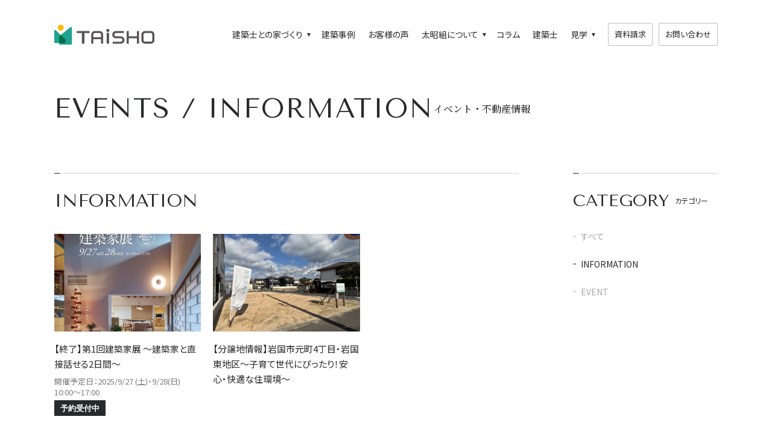

--- FILE ---
content_type: text/html; charset=UTF-8
request_url: https://taishogumi-home.com/open-house-type/information/
body_size: 7247
content:

<!DOCTYPE html>
<html lang="ja" class=" screen--lg">

<head><!-- Google Tag Manager -->
        <script>(function(w,d,s,l,i){w[l]=w[l]||[];w[l].push({'gtm.start':
        new Date().getTime(),event:'gtm.js'});var f=d.getElementsByTagName(s)[0],
        j=d.createElement(s),dl=l!='dataLayer'?'&l='+l:'';j.async=true;j.src=
        'https://www.googletagmanager.com/gtm.js?id='+i+dl;f.parentNode.insertBefore(j,f);
        })(window,document,'script','dataLayer','GTM-W7BQ3ZN');</script>
        <!-- End Google Tag Manager -->
        <!-- Ptengine Tag -->
<script src="https://js.ptengine.jp/50b9a26c.js"></script>
<!-- End Ptengine Tag -->
  <meta charset="UTF-8">
  <meta name="format-detection" content="telephone=no,address=no,email=no">
  <title>INFORMATION | イベント・不動産情報カテゴリ | 株式会社太昭組 | 広島県と山口県岩国市の注文住宅</title>
  <meta name="description" content="山口県岩国市、広島県で注文住宅をお考えなら太昭組へお任せください。あなたのストーリーが住まいになる。太昭組が叶える100％自由な妥協のない注文住宅をご提供いたします。1">
  <!-- <meta name="description" content=""> -->
  <meta name="keywords" content="建築,建設,岩国,土地活用,山口,広島,全国,設計,家,太昭組,注文住宅,一戸建て,新築,リフォーム,デザイン,arch-factory,arch,住宅">

  <link rel="preconnect" href="https://fonts.googleapis.com">
  <link rel="preconnect" href="https://fonts.gstatic.com" crossorigin>
  <link href="https://fonts.googleapis.com/css2?family=Padauk:wght@400;700&display=swap" rel="stylesheet">
  <link href="https://fonts.googleapis.com/css2?family=Noto+Sans+JP:wght@300;400;500;600;700&family=Noto+Serif+JP:wght@300;400;500&family=Tenor+Sans&display=swap" rel="stylesheet">
  <link rel="stylesheet" href="https://use.typekit.net/ywx5oeg.css">

      <meta name="viewport" content="width=1230, user-scalable=yes">
    <link rel="stylesheet" href="https://taishogumi-home.com/wp-content/themes/taishogumi-custom/cmn/css/style.css?v=202408010736" />
    <script src="https://taishogumi-home.com/wp-content/themes/taishogumi-custom/cmn/js/vendor/modernizr.custom.js?v=202408010736"></script>
  <script src="//ajax.googleapis.com/ajax/libs/jquery/3.5.1/jquery.min.js"></script>
  <script>
    window.jQuery || document.write('<script src="https://taishogumi-home.com/wp-content/themes/taishogumi-custom/cmn/js/jquery/jquery-3.5.1.min.js?v=202408010736"><\/script>');
  </script>
  <link rel="canonical" href="https://taishogumi-home.com/" />
              <meta property="og:title" content="INFORMATION | イベント・不動産情報カテゴリ | 株式会社太昭組 | 広島県と山口県岩国市の注文住宅" />
            <meta property="og:site_name" content="株式会社太昭組 | 広島県と山口県岩国市の注文住宅" />
            <meta property="og:url" content="https://taishogumi-home.com/open-house-type/information/" />
            <meta property="og:description" content="山口県岩国市、広島県で注文住宅をお考えなら太昭組へお任せください。あなたのストーリーが住まいになる。太昭組が叶える100％自由な妥協のない注文住宅をご提供いたします。" />
            <meta property="og:type" content="article" />
            <meta property="og:image" content="https://taishogumi-home.com/wp-content/themes/taishogumi-custom/cmn/img/common/ogp.png">

            <meta name="twitter:card" content="summary" />
            <meta property="og:url" content="https://taishogumi-home.com/open-house-type/information/" />
            <meta property="og:title" content="INFORMATION | イベント・不動産情報カテゴリ | 株式会社太昭組 | 広島県と山口県岩国市の注文住宅" />
            <meta property="og:description" content="山口県岩国市、広島県で注文住宅をお考えなら太昭組へお任せください。あなたのストーリーが住まいになる。太昭組が叶える100％自由な妥協のない注文住宅をご提供いたします。" />
            <meta property="og:image" content="https://taishogumi-home.com/wp-content/themes/taishogumi-custom/cmn/img/common/ogp.png" />
              <link rel="apple-touch-icon" sizes="180x180" href="https://taishogumi-home.com/wp-content/themes/taishogumi-custom/cmn/img/common/favicons/apple-touch-icon.png?v=202408010736">
  <link rel="icon" type="image/png" sizes="32x32" href="https://taishogumi-home.com/wp-content/themes/taishogumi-custom/cmn/img/common/favicons/favicon-32x32.png?v=202408010736">
  <link rel="icon" type="image/png" sizes="16x16" href="https://taishogumi-home.com/wp-content/themes/taishogumi-custom/cmn/img/common/favicons/favicon-16x16.png?v=202408010736">
  <link rel="manifest" href="https://taishogumi-home.com/wp-content/themes/taishogumi-custom/cmn/img/common/favicons/site.webmanifest?v=202408010736">
  <meta name="msapplication-TileColor" content="#da532c">
  <meta name="theme-color" content="#ffffff">
  <meta name='robots' content='max-image-preview:large' />
<link rel="alternate" type="application/rss+xml" title="株式会社太昭組 | 広島県と山口県岩国市の注文住宅 &raquo; INFORMATION イベント・不動産情報情報カテゴリ のフィード" href="https://taishogumi-home.com/open-house-type/information/feed/" />
<link rel='stylesheet' id='wp-block-library-css' href='https://taishogumi-home.com/wp-includes/css/dist/block-library/style.min.css?ver=6.1.9' type='text/css' media='all' />
<link rel='stylesheet' id='classic-theme-styles-css' href='https://taishogumi-home.com/wp-includes/css/classic-themes.min.css?ver=1' type='text/css' media='all' />
<style id='global-styles-inline-css' type='text/css'>
body{--wp--preset--color--black: #000000;--wp--preset--color--cyan-bluish-gray: #abb8c3;--wp--preset--color--white: #ffffff;--wp--preset--color--pale-pink: #f78da7;--wp--preset--color--vivid-red: #cf2e2e;--wp--preset--color--luminous-vivid-orange: #ff6900;--wp--preset--color--luminous-vivid-amber: #fcb900;--wp--preset--color--light-green-cyan: #7bdcb5;--wp--preset--color--vivid-green-cyan: #00d084;--wp--preset--color--pale-cyan-blue: #8ed1fc;--wp--preset--color--vivid-cyan-blue: #0693e3;--wp--preset--color--vivid-purple: #9b51e0;--wp--preset--gradient--vivid-cyan-blue-to-vivid-purple: linear-gradient(135deg,rgba(6,147,227,1) 0%,rgb(155,81,224) 100%);--wp--preset--gradient--light-green-cyan-to-vivid-green-cyan: linear-gradient(135deg,rgb(122,220,180) 0%,rgb(0,208,130) 100%);--wp--preset--gradient--luminous-vivid-amber-to-luminous-vivid-orange: linear-gradient(135deg,rgba(252,185,0,1) 0%,rgba(255,105,0,1) 100%);--wp--preset--gradient--luminous-vivid-orange-to-vivid-red: linear-gradient(135deg,rgba(255,105,0,1) 0%,rgb(207,46,46) 100%);--wp--preset--gradient--very-light-gray-to-cyan-bluish-gray: linear-gradient(135deg,rgb(238,238,238) 0%,rgb(169,184,195) 100%);--wp--preset--gradient--cool-to-warm-spectrum: linear-gradient(135deg,rgb(74,234,220) 0%,rgb(151,120,209) 20%,rgb(207,42,186) 40%,rgb(238,44,130) 60%,rgb(251,105,98) 80%,rgb(254,248,76) 100%);--wp--preset--gradient--blush-light-purple: linear-gradient(135deg,rgb(255,206,236) 0%,rgb(152,150,240) 100%);--wp--preset--gradient--blush-bordeaux: linear-gradient(135deg,rgb(254,205,165) 0%,rgb(254,45,45) 50%,rgb(107,0,62) 100%);--wp--preset--gradient--luminous-dusk: linear-gradient(135deg,rgb(255,203,112) 0%,rgb(199,81,192) 50%,rgb(65,88,208) 100%);--wp--preset--gradient--pale-ocean: linear-gradient(135deg,rgb(255,245,203) 0%,rgb(182,227,212) 50%,rgb(51,167,181) 100%);--wp--preset--gradient--electric-grass: linear-gradient(135deg,rgb(202,248,128) 0%,rgb(113,206,126) 100%);--wp--preset--gradient--midnight: linear-gradient(135deg,rgb(2,3,129) 0%,rgb(40,116,252) 100%);--wp--preset--duotone--dark-grayscale: url('#wp-duotone-dark-grayscale');--wp--preset--duotone--grayscale: url('#wp-duotone-grayscale');--wp--preset--duotone--purple-yellow: url('#wp-duotone-purple-yellow');--wp--preset--duotone--blue-red: url('#wp-duotone-blue-red');--wp--preset--duotone--midnight: url('#wp-duotone-midnight');--wp--preset--duotone--magenta-yellow: url('#wp-duotone-magenta-yellow');--wp--preset--duotone--purple-green: url('#wp-duotone-purple-green');--wp--preset--duotone--blue-orange: url('#wp-duotone-blue-orange');--wp--preset--font-size--small: 13px;--wp--preset--font-size--medium: 20px;--wp--preset--font-size--large: 36px;--wp--preset--font-size--x-large: 42px;--wp--preset--spacing--20: 0.44rem;--wp--preset--spacing--30: 0.67rem;--wp--preset--spacing--40: 1rem;--wp--preset--spacing--50: 1.5rem;--wp--preset--spacing--60: 2.25rem;--wp--preset--spacing--70: 3.38rem;--wp--preset--spacing--80: 5.06rem;}:where(.is-layout-flex){gap: 0.5em;}body .is-layout-flow > .alignleft{float: left;margin-inline-start: 0;margin-inline-end: 2em;}body .is-layout-flow > .alignright{float: right;margin-inline-start: 2em;margin-inline-end: 0;}body .is-layout-flow > .aligncenter{margin-left: auto !important;margin-right: auto !important;}body .is-layout-constrained > .alignleft{float: left;margin-inline-start: 0;margin-inline-end: 2em;}body .is-layout-constrained > .alignright{float: right;margin-inline-start: 2em;margin-inline-end: 0;}body .is-layout-constrained > .aligncenter{margin-left: auto !important;margin-right: auto !important;}body .is-layout-constrained > :where(:not(.alignleft):not(.alignright):not(.alignfull)){max-width: var(--wp--style--global--content-size);margin-left: auto !important;margin-right: auto !important;}body .is-layout-constrained > .alignwide{max-width: var(--wp--style--global--wide-size);}body .is-layout-flex{display: flex;}body .is-layout-flex{flex-wrap: wrap;align-items: center;}body .is-layout-flex > *{margin: 0;}:where(.wp-block-columns.is-layout-flex){gap: 2em;}.has-black-color{color: var(--wp--preset--color--black) !important;}.has-cyan-bluish-gray-color{color: var(--wp--preset--color--cyan-bluish-gray) !important;}.has-white-color{color: var(--wp--preset--color--white) !important;}.has-pale-pink-color{color: var(--wp--preset--color--pale-pink) !important;}.has-vivid-red-color{color: var(--wp--preset--color--vivid-red) !important;}.has-luminous-vivid-orange-color{color: var(--wp--preset--color--luminous-vivid-orange) !important;}.has-luminous-vivid-amber-color{color: var(--wp--preset--color--luminous-vivid-amber) !important;}.has-light-green-cyan-color{color: var(--wp--preset--color--light-green-cyan) !important;}.has-vivid-green-cyan-color{color: var(--wp--preset--color--vivid-green-cyan) !important;}.has-pale-cyan-blue-color{color: var(--wp--preset--color--pale-cyan-blue) !important;}.has-vivid-cyan-blue-color{color: var(--wp--preset--color--vivid-cyan-blue) !important;}.has-vivid-purple-color{color: var(--wp--preset--color--vivid-purple) !important;}.has-black-background-color{background-color: var(--wp--preset--color--black) !important;}.has-cyan-bluish-gray-background-color{background-color: var(--wp--preset--color--cyan-bluish-gray) !important;}.has-white-background-color{background-color: var(--wp--preset--color--white) !important;}.has-pale-pink-background-color{background-color: var(--wp--preset--color--pale-pink) !important;}.has-vivid-red-background-color{background-color: var(--wp--preset--color--vivid-red) !important;}.has-luminous-vivid-orange-background-color{background-color: var(--wp--preset--color--luminous-vivid-orange) !important;}.has-luminous-vivid-amber-background-color{background-color: var(--wp--preset--color--luminous-vivid-amber) !important;}.has-light-green-cyan-background-color{background-color: var(--wp--preset--color--light-green-cyan) !important;}.has-vivid-green-cyan-background-color{background-color: var(--wp--preset--color--vivid-green-cyan) !important;}.has-pale-cyan-blue-background-color{background-color: var(--wp--preset--color--pale-cyan-blue) !important;}.has-vivid-cyan-blue-background-color{background-color: var(--wp--preset--color--vivid-cyan-blue) !important;}.has-vivid-purple-background-color{background-color: var(--wp--preset--color--vivid-purple) !important;}.has-black-border-color{border-color: var(--wp--preset--color--black) !important;}.has-cyan-bluish-gray-border-color{border-color: var(--wp--preset--color--cyan-bluish-gray) !important;}.has-white-border-color{border-color: var(--wp--preset--color--white) !important;}.has-pale-pink-border-color{border-color: var(--wp--preset--color--pale-pink) !important;}.has-vivid-red-border-color{border-color: var(--wp--preset--color--vivid-red) !important;}.has-luminous-vivid-orange-border-color{border-color: var(--wp--preset--color--luminous-vivid-orange) !important;}.has-luminous-vivid-amber-border-color{border-color: var(--wp--preset--color--luminous-vivid-amber) !important;}.has-light-green-cyan-border-color{border-color: var(--wp--preset--color--light-green-cyan) !important;}.has-vivid-green-cyan-border-color{border-color: var(--wp--preset--color--vivid-green-cyan) !important;}.has-pale-cyan-blue-border-color{border-color: var(--wp--preset--color--pale-cyan-blue) !important;}.has-vivid-cyan-blue-border-color{border-color: var(--wp--preset--color--vivid-cyan-blue) !important;}.has-vivid-purple-border-color{border-color: var(--wp--preset--color--vivid-purple) !important;}.has-vivid-cyan-blue-to-vivid-purple-gradient-background{background: var(--wp--preset--gradient--vivid-cyan-blue-to-vivid-purple) !important;}.has-light-green-cyan-to-vivid-green-cyan-gradient-background{background: var(--wp--preset--gradient--light-green-cyan-to-vivid-green-cyan) !important;}.has-luminous-vivid-amber-to-luminous-vivid-orange-gradient-background{background: var(--wp--preset--gradient--luminous-vivid-amber-to-luminous-vivid-orange) !important;}.has-luminous-vivid-orange-to-vivid-red-gradient-background{background: var(--wp--preset--gradient--luminous-vivid-orange-to-vivid-red) !important;}.has-very-light-gray-to-cyan-bluish-gray-gradient-background{background: var(--wp--preset--gradient--very-light-gray-to-cyan-bluish-gray) !important;}.has-cool-to-warm-spectrum-gradient-background{background: var(--wp--preset--gradient--cool-to-warm-spectrum) !important;}.has-blush-light-purple-gradient-background{background: var(--wp--preset--gradient--blush-light-purple) !important;}.has-blush-bordeaux-gradient-background{background: var(--wp--preset--gradient--blush-bordeaux) !important;}.has-luminous-dusk-gradient-background{background: var(--wp--preset--gradient--luminous-dusk) !important;}.has-pale-ocean-gradient-background{background: var(--wp--preset--gradient--pale-ocean) !important;}.has-electric-grass-gradient-background{background: var(--wp--preset--gradient--electric-grass) !important;}.has-midnight-gradient-background{background: var(--wp--preset--gradient--midnight) !important;}.has-small-font-size{font-size: var(--wp--preset--font-size--small) !important;}.has-medium-font-size{font-size: var(--wp--preset--font-size--medium) !important;}.has-large-font-size{font-size: var(--wp--preset--font-size--large) !important;}.has-x-large-font-size{font-size: var(--wp--preset--font-size--x-large) !important;}
.wp-block-navigation a:where(:not(.wp-element-button)){color: inherit;}
:where(.wp-block-columns.is-layout-flex){gap: 2em;}
.wp-block-pullquote{font-size: 1.5em;line-height: 1.6;}
</style>
<link rel='stylesheet' id='wp-pagenavi-css' href='https://taishogumi-home.com/wp-content/plugins/wp-pagenavi/pagenavi-css.css?ver=2.70' type='text/css' media='all' />
</head>

<body class="archive tax-event_type term-information term-89 bg-black">
  <!-- Google Tag Manager (noscript) -->
        <noscript><iframe src="https://www.googletagmanager.com/ns.html?id=GTM-W7BQ3ZN"
        height="0" width="0" style="display:none;visibility:hidden"></iframe></noscript>
        <!-- End Google Tag Manager (noscript) -->
          <header class="header
  ">

    <div class="header__container">
      <h1 class="header-brand">
        <a href="/" class="header-brand__logo">
                      <img src="https://taishogumi-home.com/wp-content/themes/taishogumi-custom/cmn/img/common/logo.svg?v=202408010736" alt="太昭組 広島、山口で創る太昭組の注文住宅" width="187" height="53">
                  </a>
      </h1>

      <nav id="headerNav" class="gnav">
        <div class="container">
          <div class="gnav__container">
            
            <div class="gnav__group">
                              <div class="gnav__parent">
                  <a class="gnav__item js-current header-nav__toggle" href="/concept01/">
                    建築士との家づくり
                  </a>

                  <div class="gnav__children gnav__children">
                    <div class="gnav__children__container">

                      <div class="gnav__concept">
                        <div class="gnav__concept__item">
                          <div class="gnav__concept__item__image__wrap">
                            <div class="gnav__concept__item__image" style="background-image:url(https://taishogumi-home.com/wp-content/themes/taishogumi-custom/cmn/img/common/header-concept-01.jpg?v=202408010736);"></div>
                          </div>

                          <a href="/concept01/" class="stretched-link">
                            <h3 class="gnav__concept__item__title">
                              <span class="gnav__concept__item__title__en">CONCEPT 01</span>
                              <span class="gnav__concept__item__title__ja">ゼロから始めるALL自由設計の注文住宅</span>
                            </h3>
                          </a>
                        </div>

                        <div class="gnav__concept__item">
                          <div class="gnav__concept__item__image__wrap">
                            <div class="gnav__concept__item__image" style="background-image:url(https://taishogumi-home.com/wp-content/themes/taishogumi-custom/cmn/img/common/header-concept-02.jpg?v=202408010736);"></div>
                          </div>

                          <a href="/concept02/" class="stretched-link">
                            <h3 class="gnav__concept__item__title">
                              <span class="gnav__concept__item__title__en">CONCEPT 02</span>
                              <span class="gnav__concept__item__title__ja">モノづくりからコトづくりへ</span>
                            </h3>
                          </a>
                        </div>

                        <div class="gnav__concept__item">
                          <div class="gnav__concept__item__image__wrap">
                            <div class="gnav__concept__item__image" style="background-image:url(https://taishogumi-home.com/wp-content/themes/taishogumi-custom/cmn/img/common/header-concept-03.jpg?v=202408010736);"></div>
                          </div>

                          <a href="/concept03/" class="stretched-link">
                            <h3 class="gnav__concept__item__title">
                              <span class="gnav__concept__item__title__en">CONCEPT 03</span>
                              <span class="gnav__concept__item__title__ja">建築士と創るからわくわくが続く</span>
                            </h3>
                          </a>
                        </div>
                      </div>

                    </div>
                  </div>
                </div>
                          </div>

            <div class="gnav__group">
              <a href="/works/" class="gnav__item js-current">
                <span class="gnav__item__en">GALLERY</span>
                <span class="gnav__item__ja">建築事例</span>
              </a>
            </div>

            <div class="gnav__group">
              <a href="/story/" class="gnav__item js-current">
                <span class="gnav__item__en">STORY</span>
                <span class="gnav__item__ja">お客様の声</span>
              </a>
            </div>

            <div class="gnav__group">
                              <div class="gnav__parent">
                  <a href="/flow/" class="gnav__item js-current header-nav__toggle">
                    <span class="gnav__item__en">ABOUT</span>
                    <span class="gnav__item__ja">太昭組について</span>
                  </a>
                  <div class="gnav__children gnav__children">
                    <div class="gnav__children__container">

                      <div class="gnav__concept concept-quality">

                        <div class="gnav__concept__item --quality">
                          <div class="gnav__concept__item__image__wrap">
                            <div class="gnav__concept__item__image" style="background-image:url(https://taishogumi-home.com/wp-content/themes/taishogumi-custom/cmn/img/common/quality-01.jpg?v=202408010736);"></div>
                          </div>

                          <a href="/flow/" class="stretched-link">
                            <h3 class="gnav__concept__item__title">
                              <span class="gnav__concept__item__title__icon">
                                <svg role="img" class="icon icon-gnav-arrow">
                                  <use xlink:href="https://taishogumi-home.com/wp-content/themes/taishogumi-custom/cmn/img/common/svg.svg?v=202408010736#icon-gnav-arrow" />
                                </svg>
                              </span>
                              <span class="gnav__concept__item__title__ja">家づくりの流れ</span>
                            </h3>
                          </a>
                        </div>

                        <div class="gnav__concept__item --quality">
                          <div class="gnav__concept__item__image__wrap">
                            <div class="gnav__concept__item__image" style="background-image:url(https://taishogumi-home.com/wp-content/themes/taishogumi-custom/cmn/img/common/quality-02.jpg?v=202408010736);"></div>
                          </div>

                          <a href="/support/" class="stretched-link">
                            <h3 class="gnav__concept__item__title">
                              <span class="gnav__concept__item__title__icon">
                                <svg role="img" class="icon icon-gnav-arrow">
                                  <use xlink:href="https://taishogumi-home.com/wp-content/themes/taishogumi-custom/cmn/img/common/svg.svg?v=202408010736#icon-gnav-arrow" />
                                </svg>
                              </span>
                              <span class="gnav__concept__item__title__ja">保証とアフターフォロー</span>
                            </h3>
                          </a>
                        </div>

                        <div class="gnav__concept__item --quality">
                          <div class="gnav__concept__item__image__wrap">
                            <div class="gnav__concept__item__image" style="background-image:url(https://taishogumi-home.com/wp-content/themes/taishogumi-custom/cmn/img/common/quality-03.jpg?v=202408010736);"></div>
                          </div>

                          <a href="/about/" class="stretched-link">
                            <h3 class="gnav__concept__item__title">
                              <span class="gnav__concept__item__title__icon">
                                <svg role="img" class="icon icon-gnav-arrow">
                                  <use xlink:href="https://taishogumi-home.com/wp-content/themes/taishogumi-custom/cmn/img/common/svg.svg?v=202408010736#icon-gnav-arrow" />
                                </svg>
                              </span>
                              <span class="gnav__concept__item__title__ja">太昭組について</span>
                            </h3>
                          </a>
                        </div>

                        <div class="gnav__concept__item --quality">
                          <div class="gnav__concept__item__image__wrap">
                            <div class="gnav__concept__item__image" style="background-image:url(https://taishogumi-home.com/wp-content/themes/taishogumi-custom/cmn/img/common/quality-04.jpg?v=202408010736);"></div>
                          </div>

                          <a href="/faq/" class="stretched-link">
                            <h3 class="gnav__concept__item__title">
                              <span class="gnav__concept__item__title__icon">
                                <svg role="img" class="icon icon-gnav-arrow">
                                  <use xlink:href="https://taishogumi-home.com/wp-content/themes/taishogumi-custom/cmn/img/common/svg.svg?v=202408010736#icon-gnav-arrow" />
                                </svg>
                              </span>
                              <span class="gnav__concept__item__title__ja">よくあるお悩みＱ＆Ａ</span>
                            </h3>
                          </a>
                        </div>

                      </div>

                    </div>
                  </div>
                </div>
                          </div>

            <div class="gnav__group">
              <a href="/column/" class="gnav__item js-current">
                <span class="gnav__item__en">COLUMN</span>
                <span class="gnav__item__ja"><span class="pc-none">家と暮らしの</span>コラム</span>
              </a>
            </div>

            <div class="gnav__group">
              <a href="/architects/" class="gnav__item js-current">
                <span class="gnav__item__en">ARCHITECTS</span>
                <span class="gnav__item__ja">建築士</span>
              </a>
            </div>

            <div class="gnav__group">
              
                <div class="gnav__parent">
                  <a href="/open-house/" class="gnav__item js-current header-nav__toggle">
                    <span class="gnav__item__ja">見学</span>
                  </a>
                  <div class="gnav__children gnav__children">
                    <div class="gnav__children__container">

                      <div class="gnav__concept concept-quality">

                        <div class="gnav__concept__item --openhouse">
                          <div class="gnav__concept__item__image__wrap">
                            <div class="gnav__concept__item__image" style="background-image:url(https://taishogumi-home.com/wp-content/themes/taishogumi-custom/cmn/img/common/openhouse_lives01.jpg?v=202408010736);"></div>
                          </div>

                          <a href="/open-house/" class="stretched-link">
                            <h3 class="gnav__concept__item__title">
                              <span class="gnav__concept__item__title__icon">
                                <svg role="img" class="icon icon-gnav-arrow">
                                  <use xlink:href="https://taishogumi-home.com/wp-content/themes/taishogumi-custom/cmn/img/common/svg.svg?v=202408010736#icon-gnav-arrow" />
                                </svg>
                              </span>
                              <span class="gnav__concept__item__title__ja">イベント・不動産情報</span>
                            </h3>
                          </a>
                        </div>

                        <div class="gnav__concept__item --openhouse">
                          <div class="gnav__concept__item__image__wrap">
                            <div class="gnav__concept__item__image" style="background-image:url(https://taishogumi-home.com/wp-content/themes/taishogumi-custom/cmn/img/common/openhouse_lives02.jpg?v=202408010736);"></div>
                          </div>

                          <a href="/vr/" class="stretched-link">
                            <h3 class="gnav__concept__item__title">
                              <span class="gnav__concept__item__title__icon">
                                <svg role="img" class="icon icon-gnav-arrow">
                                  <use xlink:href="https://taishogumi-home.com/wp-content/themes/taishogumi-custom/cmn/img/common/svg.svg?v=202408010736#icon-gnav-arrow" />
                                </svg>
                              </span>
                              <span class="gnav__concept__item__title__ja">VR展示場</span>
                            </h3>
                          </a>
                        </div>

                        <div class="gnav__concept__item --openhouse">
                          <div class="gnav__concept__item__image__wrap">
                            <div class="gnav__concept__item__image" style="background-image:url(https://taishogumi-home.com/wp-content/themes/taishogumi-custom/cmn/img/common/openhouse_lives03.jpg?v=202408010736);"></div>
                          </div>

                          <a href="/open-house-lives/" class="stretched-link">
                            <h3 class="gnav__concept__item__title">
                              <span class="gnav__concept__item__title__icon">
                                <svg role="img" class="icon icon-gnav-arrow">
                                  <use xlink:href="https://taishogumi-home.com/wp-content/themes/taishogumi-custom/cmn/img/common/svg.svg?v=202408010736#icon-gnav-arrow" />
                                </svg>
                              </span>
                              <span class="gnav__concept__item__title__ja">生きた家見学会</span>
                            </h3>
                          </a>
                        </div>

                      </div>

                    </div>
                  </div>
                </div>

                          </div>

                          <div class="gnav__aside gnav__aside--first">
                <a href="/contact-document/" class="gnav__item js-current">資料請求</a>
              </div>

              <div class="gnav__aside">
                <a href="/contact/" class="gnav__item js-current">お問い合わせ</a>
              </div>
                      </div>
          <!-- /.gnav__container -->
        </div>
        <!-- /.container -->

              </nav>
      <!-- /#headerNav -->

          </div>
    <!-- /.header__container -->
  </header>
  <!-- /.header -->

<div class="gnav__bg"></div>
<div class="archive-event archive-post">
  <div class="container">

    <h1 class="ttl-page">
      <span class="ttl-page__en">EVENTS / INFORMATION</span>
      <span class="ttl-page__ja">イベント・不動産情報</span>
    </h1>

    <div class="content-row">
      <main class="content-main">

        <h2 class="ttl-archive">
                      INFORMATION                  </h2>

                          <div class="event-archives">
                          
              <div class="event-archive">
  <div class="event-archive__image">
    <div class="event-archive__img" data-bg="https://taishogumi-home.com/wp-content/uploads/2025/09/202509.jpg">
      <!--         <span class="event-archive__cat">予約受付中</span>
       -->
    </div>
  </div>
    <h3 class="event-archive__ttl"><a href="https://taishogumi-home.com/open-house/2008/" class="stretched-link">【終了】第1回建築家展 ～建築家と直接話せる2日間～</a></h3>
      <div class="event-archive__date">開催予定日：2025/9/27 (土)・9/28(日) 10:00〜17:00</div>
          <span class="event-archive__cat__bottom">予約受付中</span>
  </div>
                          
              <div class="event-archive">
  <div class="event-archive__image">
    <div class="event-archive__img" data-bg="https://taishogumi-home.com/wp-content/uploads/2024/08/e5e554b123617cc09c0e6286688f5d25-1.jpg">
      <!--         <span class="event-archive__cat">予約受付中</span>
       -->
    </div>
  </div>
    <h3 class="event-archive__ttl"><a href="https://taishogumi-home.com/open-house/1918/" class="stretched-link">【分譲地情報】岩国市元町4丁目・岩国東地区～子育て世代にぴったり！安心・快適な住環境～</a></h3>
      </div>
                      </div>
                                  </main>

      <aside class="content-side">
          <section class="side-group">

              <h2 class="side-ttl">
        <span class="side-ttl__en">CATEGORY</span>
        <span class="side-ttl__ja">カテゴリー</span>
      </h2>

      <div class="side-toggle">
                  INFORMATION              </div>
      <ul class="side-menu">

        <li class="side-menu__item ">
          <a href="/open-house/" class="side-menu__item__link stretched-link js-current">すべて</a>
        </li>

                  <li class="side-menu__item">
            <a href="/open-house-type/information/" class="side-menu__item__link stretched-link js-current">INFORMATION</a>
          </li>
                  <li class="side-menu__item">
            <a href="/open-house-type/event/" class="side-menu__item__link stretched-link js-current">EVENT</a>
          </li>
        
      </ul>
    
  </section>
      </aside>

    </div>

  </div>

</div>

<footer class="footer">

    <div class="footer-top">
    <div class="footer-top__document" style="background-image:url(https://taishogumi-home.com/wp-content/themes/taishogumi-custom/cmn/img/common/footer-top-bg.jpg?v=202408010736);">
      <h2 class="footer-top__document__ttl">資料請求</h2>
      <p class="footer-top__document__text sp-none">住宅を検討されている方のために、施工事例や価格<br>建築の流れが分かる資料をご用意しています</p>
      <p class="footer-top__document__text pc-none">住宅を検討されている方のための資料をご用意しています</p>
      <div class="footer-top__document__image" style="background-image:url(https://taishogumi-home.com/wp-content/themes/taishogumi-custom/cmn/img/common/footer-top-pic.png?v=202408010736);"></div>
      <a href="/contact-document/" class="footer-top__btn stretched-link">資料請求はこちら</a>
    </div>

    <div class="footer-top__right">
      <div class="footer-top__col">
        <a href="/contact/" class="stretched-link">
          <div class="icon-bg">
            <div class="icon-mail"><img src="https://taishogumi-home.com/wp-content/themes/taishogumi-custom/cmn/img/common/icon_contact.png?v=202408010736" alt=""></div>
          </div>
          <p class="footer-top__ttl">お問い合わせ</p>
          <p class="footer-top__btn">メールで問い合わせる</p>
        </a>
      </div>

      <div class="footer-top__col">
        <a href="/line/" class="stretched-link">
          <div class="icon-bg">
            <div class="icon-line" style="background-image:url(https://taishogumi-home.com/wp-content/themes/taishogumi-custom/cmn/img/common/icon_line.png?v=202408010736);"></div>
          </div>
          <p class="footer-top__ttl">LINE相談</p>
          <p class="footer-top__btn">LINEで相談する</p>
        </a>
      </div>

      <div class="footer-top__col">
        <p class="footer-top__ttl">電話でお問い合わせ</p>
        <p class="footer-top__tel">TEL.<a href="tel:0120-73-6161" class="footer-top__tel__num">0120-73-6161</a></p>
        <p class="footer-top__time">受付時間：平日9:00〜17:00(土日祝を除く)</p>
      </div>
    </div>
  </div>
  <div class="hover-bg-cover"></div>

  <div class="footer-middle">
    <div class="container">

      <div class="footer-info">
        <p class="footer-logo"><a href="/"><img src="" data-src="https://taishogumi-home.com/wp-content/themes/taishogumi-custom/cmn/img/common/logo-w.svg?v=202408010736" alt="太昭組 広島、山口で創る太昭組の注文住宅" width="240" height="63" class="lazyload"></a></p>
        <p class="footer-logo__text">広島、山口で創る太昭組の注文住宅</p>
        <address class="footer-address">〒740-0001 山口県岩国市装束町4丁目１番6号</address>
        <p class="footer-tel">TEL：0827-21-6161　<br class="sp-none">FAX：0827-24-4591</p>
        <p class="footer-time">受付時間：平日9:00〜17:00(土日祝を除く)</p>

        <ul class="sns-list">
  <li class="sns-list__item"><a href="https://www.facebook.com/taishogumi/" target="_blank" rel="noopener"><img src="https://taishogumi-home.com/wp-content/themes/taishogumi-custom/cmn/img/common/icon-fb.svg?v=202408010736" alt="Facebook"></a></li>
  <li class="sns-list__item"><a href="https://www.instagram.com/taishogumi/?hl=ja" target="_blank" rel="noopener"><img src="https://taishogumi-home.com/wp-content/themes/taishogumi-custom/cmn/img/common/icon-instagram.svg?v=202408010736" alt="Instagram"></a></li>
  <li class="sns-list__item"><a href="https://www.youtube.com/channel/UC0qq1EX9JfMjM-R1EcyBuyw" target="_blank" rel="noopener"><img src="https://taishogumi-home.com/wp-content/themes/taishogumi-custom/cmn/img/common/icon-yt.svg?v=202408010736" alt="Youtube"></a></li>
</ul>
        <small class="footer-bottom__copyright">&copy; 2026 taishogumi Co, Ltd.</small>
      </div>

              <nav class="footer-nav">
          <div class="footer-nav__col">
            <a href="/" class="footer-nav__item">トップ</a>
            <p class="footer-nav__item">建築士との家づくり</p>
            <a href="/concept01/" class="footer-nav__subitem">ゼロから始めるALL自由設計の注文住宅</a>
            <a href="/concept02/" class="footer-nav__subitem">モノづくりからコトづくりへ</a>
            <a href="/concept03/" class="footer-nav__subitem">建築士と創るからわくわくが続く</a>
            <p class="footer-nav__item">ギャラリー</p>
            <a href="/works/" class="footer-nav__subitem">ギャラリー一覧</a>
            <p class="footer-nav__item">ストーリー</p>
            <a href="/story/" class="footer-nav__subitem">ストーリー一覧</a>
            <p class="footer-nav__item">ムービー</p>
            <a href="/movie/" class="footer-nav__subitem">ムービー一覧</a>
          </div>
          <div class="footer-nav__col">
            <p class="footer-nav__item">太昭組について</p>
            <a href="/about/" class="footer-nav__subitem">太昭組について</a>
            <a href="/flow/" class="footer-nav__subitem">家づくりの流れ</a>
            <a href="/support/" class="footer-nav__subitem">保証とアフターフォロー</a>
            <a href="/faq/" class="footer-nav__subitem">よくあるお悩みQ&A</a>
            <p class="footer-nav__item">建築士</p>
            <a href="/architects/" class="footer-nav__subitem">建築士一覧</a>
            <p class="footer-nav__item">VR展示会</p>
            <a href="/vr/" class="footer-nav__subitem">VR展示会一覧</a>
            <p class="footer-nav__item">コラム</p>
            <a href="/column/" class="footer-nav__subitem">コラム一覧</a>
          </div>
          <div class="footer-nav__col">
            <p class="footer-nav__item">イベント・不動産情報</p>
            <a href="/open-house/" class="footer-nav__subitem">イベント・不動産情報一覧</a>
            <a href="/line/" class="footer-nav__item">LINEでのご相談</a>
            <a href="/contact-document/" class="footer-nav__item">資料請求フォーム</a>
            <a href="/contact/" class="footer-nav__item">お問い合わせフォーム</a>
            <a href="/privacy/" class="footer-nav__item --privacy">プライバシーポリシー</a>
          </div>
        </nav>

      
    </div>
    <!-- /.container -->
  </div>
  <!-- /.footer-middle -->

</footer>


<script src="https://taishogumi-home.com/wp-content/themes/taishogumi-custom/cmn/js/vendor/svg4everybody.min.js?v=202408010736"></script>
<script>
  svg4everybody();
</script>
<script src="https://taishogumi-home.com/wp-content/themes/taishogumi-custom/cmn/js/vendor/lightgallery.min.js?v=202408010736"></script>
<script src="https://taishogumi-home.com/wp-content/themes/taishogumi-custom/cmn/js/vendor/lg-thumbnail.min.js?v=202408010736"></script>
<script src="https://taishogumi-home.com/wp-content/themes/taishogumi-custom/cmn/js/vendor/swiper-bundle.js?v=202408010736"></script>
<script src="https://taishogumi-home.com/wp-content/themes/taishogumi-custom/cmn/js/common.js?v=202408010736"></script>

</body>

</html>

--- FILE ---
content_type: text/css
request_url: https://taishogumi-home.com/wp-content/themes/taishogumi-custom/cmn/css/style.css?v=202408010736
body_size: 33325
content:
/*! Lity - v2.3.1 - 2018-04-20
* http://sorgalla.com/lity/
* Copyright (c) 2015-2018 Jan Sorgalla; Licensed MIT */.lity{z-index:9990;position:fixed;top:0;right:0;bottom:0;left:0;white-space:nowrap;background:#0b0b0b;background:rgba(0,0,0,.9);outline:none !important;opacity:0;transition:opacity .3s ease}.lity.lity-opened{opacity:1}.lity.lity-closed{opacity:0}.lity *{box-sizing:border-box}.lity-wrap{z-index:9990;position:fixed;top:0;right:0;bottom:0;left:0;text-align:center;outline:none !important}.lity-wrap:before{content:"";display:inline-block;height:100%;vertical-align:middle;margin-right:-0.25em}.lity-loader{z-index:9991;color:#fff;position:absolute;top:50%;margin-top:-0.8em;width:100%;text-align:center;font-size:14px;font-family:Arial,Helvetica,sans-serif;opacity:0;transition:opacity .3s ease}.lity-loading .lity-loader{opacity:1}.lity-container{z-index:9992;position:relative;text-align:left;vertical-align:middle;display:inline-block;white-space:normal;max-width:100%;max-height:100%;outline:none !important}.lity-content{z-index:9993;width:100%;transform:scale(1);transition:transform .3s ease}.lity-loading .lity-content,.lity-closed .lity-content{transform:scale(0.8)}.lity-content:after{content:"";position:absolute;left:0;top:0;bottom:0;display:block;right:0;width:auto;height:auto;z-index:-1;box-shadow:0 0 8px rgba(0,0,0,.6)}.lity-close{z-index:9994;width:35px;height:35px;position:fixed;right:0;top:0;-webkit-appearance:none;cursor:pointer;text-decoration:none;text-align:center;padding:0;color:#fff;font-style:normal;font-size:35px;font-family:Arial,Baskerville,monospace;line-height:35px;text-shadow:0 1px 2px rgba(0,0,0,.6);border:0;background:none;outline:none;box-shadow:none}.lity-close::-moz-focus-inner{border:0;padding:0}.lity-close:hover,.lity-close:focus,.lity-close:active,.lity-close:visited{text-decoration:none;text-align:center;padding:0;color:#fff;font-style:normal;font-size:35px;font-family:Arial,Baskerville,monospace;line-height:35px;text-shadow:0 1px 2px rgba(0,0,0,.6);border:0;background:none;outline:none;box-shadow:none}.lity-close:active{top:1px}.lity-image img{max-width:100%;display:block;line-height:0;border:0}.lity-iframe .lity-container,.lity-youtube .lity-container,.lity-vimeo .lity-container,.lity-facebookvideo .lity-container,.lity-googlemaps .lity-container{width:100%;max-width:964px}.lity-iframe-container{width:100%;height:0;padding-top:56.25%;overflow:auto;pointer-events:auto;transform:translateZ(0);-webkit-overflow-scrolling:touch}.lity-iframe-container iframe{position:absolute;display:block;top:0;left:0;width:100%;height:100%;box-shadow:0 0 8px rgba(0,0,0,.6);background:#000}.lity-hide{display:none}.icon-dial{vertical-align:baseline;display:inline-block;width:36px;height:23px}.icon-consultion{vertical-align:middle;display:inline-block;width:17px;height:17px}.icon-home{vertical-align:middle;display:inline-block;width:16px;height:16px}.icon-search{vertical-align:middle;display:inline-block;width:17px;height:17px}.icon-chat{vertical-align:middle;display:inline-block;width:17px;height:17px}.icon-book{vertical-align:middle;display:inline-block;width:17px;height:17px}.icon-build{vertical-align:middle;display:inline-block;width:20px;height:18px}.icon-beginner{vertical-align:middle;display:inline-block;width:20px;height:18px}.icon-consultion{vertical-align:middle;display:inline-block;width:14px;height:18px}.slick-slider{position:relative;display:block;box-sizing:border-box;-webkit-touch-callout:none;-webkit-user-select:none;-moz-user-select:none;user-select:none;touch-action:pan-y;-webkit-tap-highlight-color:rgba(0,0,0,0)}.slick-list{position:relative;overflow:hidden;display:block;margin:0;padding:0}.slick-list:focus{outline:none}.slick-list.dragging{cursor:pointer;cursor:hand}.slick-slider .slick-track,.slick-slider .slick-list{transform:translate3d(0, 0, 0)}.slick-track{position:relative;left:0;top:0;display:block}.slick-track:before,.slick-track:after{content:"";display:table}.slick-track:after{clear:both}.slick-loading .slick-track{visibility:hidden}.slick-slide{float:left;height:100%;min-height:1px;display:none}[dir=rtl] .slick-slide{float:right}.slick-slide img{display:block}.slick-slide.slick-loading img{display:none}.slick-slide.dragging img{pointer-events:none}.slick-initialized .slick-slide{display:block}.slick-loading .slick-slide{visibility:hidden}.slick-vertical .slick-slide{display:block;height:auto}.slick-arrow.slick-hidden{display:none}.slick-arrow:hover{opacity:.65}.slick-dots{position:absolute;bottom:-20px;list-style:none;display:block;text-align:center;padding:0;margin:0;width:100%;left:0;transform:translateX(0)}.slick-dots li{position:relative;display:inline-block;height:8px;width:8px;margin:0 0 0 8px;padding:0;cursor:pointer}.slick-dots li button{border:0;background:rgba(0,0,0,0);display:block;height:100%;width:100%;outline:none;line-height:0px;font-size:0px;color:rgba(0,0,0,0);padding:0;cursor:pointer}.no-touchevents .slick-dots li button:hover{outline:none}.no-touchevents .slick-dots li button:hover:before{opacity:1}.slick-dots li button:focus{outline:none}.slick-dots li button:focus:before{opacity:1}.slick-dots li button:before{content:"";position:absolute;top:0;left:0;width:100%;height:100%;background-color:#d3d3d3;-moz-osx-font-smoothing:grayscale}.slick-dots li.slick-active button:before{background-color:#393939}.slick-arrow{width:60px;height:60px;color:rgba(0,0,0,0);font-size:0;line-height:0;position:absolute;top:0;margin-top:-30px;z-index:2}.slick-arrow:before{content:"";width:25px;height:25px;display:inline-block}.slick-prev{padding:0 0 0 10px;left:0}.slick-prev:before{border-left:2px solid #28292a;border-bottom:2px solid #28292a;transform:rotate(45deg)}.slick-next{padding:0 10px 0 0;right:0}.slick-next:before{border-right:2px solid #28292a;border-top:2px solid #28292a;transform:rotate(45deg)}@font-face{font-family:swiper-icons;src:url("data:application/font-woff;charset=utf-8;base64, [base64]//wADZ2x5ZgAAAywAAADMAAAD2MHtryVoZWFkAAABbAAAADAAAAA2E2+eoWhoZWEAAAGcAAAAHwAAACQC9gDzaG10eAAAAigAAAAZAAAArgJkABFsb2NhAAAC0AAAAFoAAABaFQAUGG1heHAAAAG8AAAAHwAAACAAcABAbmFtZQAAA/gAAAE5AAACXvFdBwlwb3N0AAAFNAAAAGIAAACE5s74hXjaY2BkYGAAYpf5Hu/j+W2+MnAzMYDAzaX6QjD6/4//Bxj5GA8AuRwMYGkAPywL13jaY2BkYGA88P8Agx4j+/8fQDYfA1AEBWgDAIB2BOoAeNpjYGRgYNBh4GdgYgABEMnIABJzYNADCQAACWgAsQB42mNgYfzCOIGBlYGB0YcxjYGBwR1Kf2WQZGhhYGBiYGVmgAFGBiQQkOaawtDAoMBQxXjg/wEGPcYDDA4wNUA2CCgwsAAAO4EL6gAAeNpj2M0gyAACqxgGNWBkZ2D4/wMA+xkDdgAAAHjaY2BgYGaAYBkGRgYQiAHyGMF8FgYHIM3DwMHABGQrMOgyWDLEM1T9/w8UBfEMgLzE////P/5//f/V/xv+r4eaAAeMbAxwIUYmIMHEgKYAYjUcsDAwsLKxc3BycfPw8jEQA/[base64]/uznmfPFBNODM2K7MTQ45YEAZqGP81AmGGcF3iPqOop0r1SPTaTbVkfUe4HXj97wYE+yNwWYxwWu4v1ugWHgo3S1XdZEVqWM7ET0cfnLGxWfkgR42o2PvWrDMBSFj/IHLaF0zKjRgdiVMwScNRAoWUoH78Y2icB/yIY09An6AH2Bdu/UB+yxopYshQiEvnvu0dURgDt8QeC8PDw7Fpji3fEA4z/PEJ6YOB5hKh4dj3EvXhxPqH/SKUY3rJ7srZ4FZnh1PMAtPhwP6fl2PMJMPDgeQ4rY8YT6Gzao0eAEA409DuggmTnFnOcSCiEiLMgxCiTI6Cq5DZUd3Qmp10vO0LaLTd2cjN4fOumlc7lUYbSQcZFkutRG7g6JKZKy0RmdLY680CDnEJ+UMkpFFe1RN7nxdVpXrC4aTtnaurOnYercZg2YVmLN/d/gczfEimrE/fs/bOuq29Zmn8tloORaXgZgGa78yO9/cnXm2BpaGvq25Dv9S4E9+5SIc9PqupJKhYFSSl47+Qcr1mYNAAAAeNptw0cKwkAAAMDZJA8Q7OUJvkLsPfZ6zFVERPy8qHh2YER+3i/BP83vIBLLySsoKimrqKqpa2hp6+jq6RsYGhmbmJqZSy0sraxtbO3sHRydnEMU4uR6yx7JJXveP7WrDycAAAAAAAH//wACeNpjYGRgYOABYhkgZgJCZgZNBkYGLQZtIJsFLMYAAAw3ALgAeNolizEKgDAQBCchRbC2sFER0YD6qVQiBCv/H9ezGI6Z5XBAw8CBK/m5iQQVauVbXLnOrMZv2oLdKFa8Pjuru2hJzGabmOSLzNMzvutpB3N42mNgZGBg4GKQYzBhYMxJLMlj4GBgAYow/P/PAJJhLM6sSoWKfWCAAwDAjgbRAAB42mNgYGBkAIIbCZo5IPrmUn0hGA0AO8EFTQAA") format("woff");font-weight:400;font-style:normal}:root{--swiper-theme-color: #222 }.swiper-container{margin-left:auto;margin-right:auto;position:relative;overflow:hidden;list-style:none;padding:0;z-index:1}.swiper-container-vertical>.swiper-wrapper{flex-direction:column}.swiper-wrapper{position:relative;width:100%;height:100%;z-index:1;display:flex;transition-property:transform;box-sizing:content-box}.swiper-container-android .swiper-slide,.swiper-wrapper{transform:translate3d(0px, 0, 0)}.swiper-container-multirow>.swiper-wrapper{flex-wrap:wrap}.swiper-container-multirow-column>.swiper-wrapper{flex-wrap:wrap;flex-direction:column}.swiper-container-free-mode>.swiper-wrapper{transition-timing-function:ease-out;margin:0 auto}.swiper-container-pointer-events{touch-action:pan-y}.swiper-container-pointer-events.swiper-container-vertical{touch-action:pan-x}.swiper-slide{flex-shrink:0;width:100%;height:100%;position:relative;transition-property:transform}.swiper-slide-invisible-blank{visibility:hidden}.swiper-container-autoheight,.swiper-container-autoheight .swiper-slide{height:auto}.swiper-container-autoheight .swiper-wrapper{align-items:flex-start;transition-property:transform,height}.swiper-container-3d{perspective:1200px}.swiper-container-3d .swiper-cube-shadow,.swiper-container-3d .swiper-slide,.swiper-container-3d .swiper-slide-shadow-bottom,.swiper-container-3d .swiper-slide-shadow-left,.swiper-container-3d .swiper-slide-shadow-right,.swiper-container-3d .swiper-slide-shadow-top,.swiper-container-3d .swiper-wrapper{transform-style:preserve-3d}.swiper-container-3d .swiper-slide-shadow-bottom,.swiper-container-3d .swiper-slide-shadow-left,.swiper-container-3d .swiper-slide-shadow-right,.swiper-container-3d .swiper-slide-shadow-top{position:absolute;left:0;top:0;width:100%;height:100%;pointer-events:none;z-index:10}.swiper-container-3d .swiper-slide-shadow-left{background-image:linear-gradient(to left, rgba(0, 0, 0, 0.5), rgba(0, 0, 0, 0))}.swiper-container-3d .swiper-slide-shadow-right{background-image:linear-gradient(to right, rgba(0, 0, 0, 0.5), rgba(0, 0, 0, 0))}.swiper-container-3d .swiper-slide-shadow-top{background-image:linear-gradient(to top, rgba(0, 0, 0, 0.5), rgba(0, 0, 0, 0))}.swiper-container-3d .swiper-slide-shadow-bottom{background-image:linear-gradient(to bottom, rgba(0, 0, 0, 0.5), rgba(0, 0, 0, 0))}.swiper-container-css-mode>.swiper-wrapper{overflow:auto;scrollbar-width:none;-ms-overflow-style:none}.swiper-container-css-mode>.swiper-wrapper::-webkit-scrollbar{display:none}.swiper-container-css-mode>.swiper-wrapper>.swiper-slide{scroll-snap-align:start start}.swiper-container-horizontal.swiper-container-css-mode>.swiper-wrapper{scroll-snap-type:x mandatory}.swiper-container-vertical.swiper-container-css-mode>.swiper-wrapper{scroll-snap-type:y mandatory}:root{--swiper-navigation-size: 44px }.swiper-button-next,.swiper-button-prev{position:absolute;top:50%;width:calc(var(--swiper-navigation-size)/44*27);height:var(--swiper-navigation-size);margin-top:calc(0px - var(--swiper-navigation-size)/2);z-index:10;cursor:pointer;display:flex;align-items:center;justify-content:center;color:var(--swiper-navigation-color, var(--swiper-theme-color))}.swiper-button-next.swiper-button-disabled,.swiper-button-prev.swiper-button-disabled{opacity:.35;cursor:auto;pointer-events:none}.swiper-button-next:after,.swiper-button-prev:after{font-family:swiper-icons;font-size:var(--swiper-navigation-size);text-transform:none !important;letter-spacing:0;text-transform:none;font-variant:initial;line-height:1}.swiper-button-prev,.swiper-container-rtl .swiper-button-next{left:10px;right:auto}.swiper-button-prev:after,.swiper-container-rtl .swiper-button-next:after{content:"prev"}.swiper-button-next,.swiper-container-rtl .swiper-button-prev{right:10px;left:auto}.swiper-button-next:after,.swiper-container-rtl .swiper-button-prev:after{content:"next"}.swiper-button-next.swiper-button-white,.swiper-button-prev.swiper-button-white{--swiper-navigation-color: #ffffff }.swiper-button-next.swiper-button-black,.swiper-button-prev.swiper-button-black{--swiper-navigation-color: #000000 }.swiper-button-lock{display:none}.swiper-pagination{position:relative;text-align:center;transition:.3s opacity;transform:translate3d(0, 0, 0);z-index:10}.swiper-pagination.swiper-pagination-hidden{opacity:0}.swiper-container-horizontal>.swiper-pagination-bullets,.swiper-pagination-custom,.swiper-pagination-fraction{bottom:10px;left:0;width:100%}.swiper-pagination-bullets-dynamic{overflow:hidden;font-size:0}.swiper-pagination-bullets-dynamic .swiper-pagination-bullet{transform:scale(0.33);position:relative}.swiper-pagination-bullets-dynamic .swiper-pagination-bullet-active{transform:scale(1)}.swiper-pagination-bullets-dynamic .swiper-pagination-bullet-active-main{transform:scale(1)}.swiper-pagination-bullets-dynamic .swiper-pagination-bullet-active-prev{transform:scale(0.66)}.swiper-pagination-bullets-dynamic .swiper-pagination-bullet-active-prev-prev{transform:scale(0.33)}.swiper-pagination-bullets-dynamic .swiper-pagination-bullet-active-next{transform:scale(0.66)}.swiper-pagination-bullets-dynamic .swiper-pagination-bullet-active-next-next{transform:scale(0.33)}.swiper-pagination-bullet{width:8px;height:8px;display:inline-block;border-radius:50%;background:#000;opacity:.2}button.swiper-pagination-bullet{border:none;margin:0;padding:0;box-shadow:none;-webkit-appearance:none;-moz-appearance:none;appearance:none}.swiper-pagination-clickable .swiper-pagination-bullet{cursor:pointer}.swiper-pagination-bullet:only-child{display:none !important}.swiper-pagination-bullet-active{opacity:1;background:var(--swiper-pagination-color, var(--swiper-theme-color))}.swiper-container-vertical>.swiper-pagination-bullets{right:10px;top:50%;transform:translate3d(0px, -50%, 0)}.swiper-container-vertical>.swiper-pagination-bullets .swiper-pagination-bullet{margin:6px 0;display:block}.swiper-container-vertical>.swiper-pagination-bullets.swiper-pagination-bullets-dynamic{top:50%;transform:translateY(-50%);width:8px}.swiper-container-vertical>.swiper-pagination-bullets.swiper-pagination-bullets-dynamic .swiper-pagination-bullet{display:inline-block;transition:.2s transform,.2s top}.swiper-container-horizontal>.swiper-pagination-bullets .swiper-pagination-bullet{margin:0 4px}.swiper-container-horizontal>.swiper-pagination-bullets.swiper-pagination-bullets-dynamic{left:50%;transform:translateX(-50%);white-space:nowrap}.swiper-container-horizontal>.swiper-pagination-bullets.swiper-pagination-bullets-dynamic .swiper-pagination-bullet{transition:.2s transform,.2s left}.swiper-container-horizontal.swiper-container-rtl>.swiper-pagination-bullets-dynamic .swiper-pagination-bullet{transition:.2s transform,.2s right}.swiper-pagination-progressbar{background:rgba(0,0,0,.25);position:absolute}.swiper-pagination-progressbar .swiper-pagination-progressbar-fill{background:var(--swiper-pagination-color, var(--swiper-theme-color));position:absolute;left:0;top:0;width:100%;height:100%;transform:scale(0);transform-origin:left top}.swiper-container-rtl .swiper-pagination-progressbar .swiper-pagination-progressbar-fill{transform-origin:right top}.swiper-container-horizontal>.swiper-pagination-progressbar,.swiper-container-vertical>.swiper-pagination-progressbar.swiper-pagination-progressbar-opposite{width:100%;height:4px;left:0;top:0}.swiper-container-horizontal>.swiper-pagination-progressbar.swiper-pagination-progressbar-opposite,.swiper-container-vertical>.swiper-pagination-progressbar{width:4px;height:100%;left:0;top:0}.swiper-pagination-white{--swiper-pagination-color: #ffffff }.swiper-pagination-black{--swiper-pagination-color: #000000 }.swiper-pagination-lock{display:none}.swiper-scrollbar{border-radius:10px;position:relative;-ms-touch-action:none;background:rgba(0,0,0,.1)}.swiper-container-horizontal>.swiper-scrollbar{position:absolute;left:1%;bottom:3px;z-index:50;height:5px;width:98%}.swiper-container-vertical>.swiper-scrollbar{position:absolute;right:3px;top:1%;z-index:50;width:5px;height:98%}.swiper-scrollbar-drag{height:100%;width:100%;position:relative;background:rgba(0,0,0,.5);border-radius:10px;left:0;top:0}.swiper-scrollbar-cursor-drag{cursor:move}.swiper-scrollbar-lock{display:none}.swiper-zoom-container{width:100%;height:100%;display:flex;justify-content:center;align-items:center;text-align:center}.swiper-zoom-container>canvas,.swiper-zoom-container>img,.swiper-zoom-container>svg{max-width:100%;max-height:100%;-o-object-fit:contain;object-fit:contain}.swiper-slide-zoomed{cursor:move}.swiper-lazy-preloader{width:42px;height:42px;position:absolute;left:50%;top:50%;margin-left:-21px;margin-top:-21px;z-index:10;transform-origin:50%;-webkit-animation:swiper-preloader-spin 1s infinite linear;animation:swiper-preloader-spin 1s infinite linear;box-sizing:border-box;border:4px solid var(--swiper-preloader-color, var(--swiper-theme-color));border-radius:50%;border-top-color:rgba(0,0,0,0)}.swiper-lazy-preloader-white{--swiper-preloader-color: #fff }.swiper-lazy-preloader-black{--swiper-preloader-color: #000 }@-webkit-keyframes swiper-preloader-spin{100%{transform:rotate(360deg)}}@keyframes swiper-preloader-spin{100%{transform:rotate(360deg)}}.swiper-container .swiper-notification{position:absolute;left:0;top:0;pointer-events:none;opacity:0;z-index:-1000}.swiper-container-fade.swiper-container-free-mode .swiper-slide{transition-timing-function:ease-out}.swiper-container-fade .swiper-slide{pointer-events:none;transition-property:opacity}.swiper-container-fade .swiper-slide .swiper-slide{pointer-events:none}.swiper-container-fade .swiper-slide-active,.swiper-container-fade .swiper-slide-active .swiper-slide-active{pointer-events:auto}.swiper-container-cube{overflow:visible}.swiper-container-cube .swiper-slide{pointer-events:none;-webkit-backface-visibility:hidden;backface-visibility:hidden;z-index:1;visibility:hidden;transform-origin:0 0;width:100%;height:100%}.swiper-container-cube .swiper-slide .swiper-slide{pointer-events:none}.swiper-container-cube.swiper-container-rtl .swiper-slide{transform-origin:100% 0}.swiper-container-cube .swiper-slide-active,.swiper-container-cube .swiper-slide-active .swiper-slide-active{pointer-events:auto}.swiper-container-cube .swiper-slide-active,.swiper-container-cube .swiper-slide-next,.swiper-container-cube .swiper-slide-next+.swiper-slide,.swiper-container-cube .swiper-slide-prev{pointer-events:auto;visibility:visible}.swiper-container-cube .swiper-slide-shadow-bottom,.swiper-container-cube .swiper-slide-shadow-left,.swiper-container-cube .swiper-slide-shadow-right,.swiper-container-cube .swiper-slide-shadow-top{z-index:0;-webkit-backface-visibility:hidden;backface-visibility:hidden}.swiper-container-cube .swiper-cube-shadow{position:absolute;left:0;bottom:0px;width:100%;height:100%;opacity:.6;z-index:0}.swiper-container-cube .swiper-cube-shadow:before{content:"";background:#000;position:absolute;left:0;top:0;bottom:0;right:0;filter:blur(50px)}.swiper-container-flip{overflow:visible}.swiper-container-flip .swiper-slide{pointer-events:none;-webkit-backface-visibility:hidden;backface-visibility:hidden;z-index:1}.swiper-container-flip .swiper-slide .swiper-slide{pointer-events:none}.swiper-container-flip .swiper-slide-active,.swiper-container-flip .swiper-slide-active .swiper-slide-active{pointer-events:auto}.swiper-container-flip .swiper-slide-shadow-bottom,.swiper-container-flip .swiper-slide-shadow-left,.swiper-container-flip .swiper-slide-shadow-right,.swiper-container-flip .swiper-slide-shadow-top{z-index:0;-webkit-backface-visibility:hidden;backface-visibility:hidden}.swiper-utilities__pagination{align-items:center;display:flex;margin-right:30px;width:auto}.swiper-utilities__pagination__current,.swiper-utilities__pagination__total{font-family:"Tenor Sans",sans-serif;font-size:2rem}.swiper-utilities__pagination__line{height:1px;margin:0 5px;position:relative;width:20px}.swiper-utilities__pagination__line:before{content:"";display:inline-block;width:20px;height:1px;background-color:#222;position:absolute;top:50%;left:0;transform:translateY(-50%);margin-top:-2px}.swiper-utilities__prev,.swiper-utilities__next{background-color:rgba(40,41,42,.8);-webkit-backdrop-filter:blur(4px);backdrop-filter:blur(4px);border-radius:50%;cursor:pointer;height:40px;width:40px;transition:all .3s linear;position:absolute;top:135px;left:50%;transform:translateX(-50%);z-index:1}.swiper-utilities__prev span,.swiper-utilities__next span{display:block;position:relative;height:100%;width:100%}.swiper-utilities__prev span::before,.swiper-utilities__next span::before{content:"";display:block;height:12px;width:12px;position:absolute;top:50%;left:50%;transition:transform .5s;transition-timing-function:cubic-bezier(0.165, 0.84, 0.44, 1)}.swiper-utilities__prev{margin-left:-458px}.swiper-utilities__prev span::before{transform:translate3d(0, 0, 0) translate(-50%, -50%) scale(-1, 1);background-image:url(../svg/icon-arrow-w.svg);background-size:contain;background-position:center;background-repeat:no-repeat}.swiper-utilities__next{margin-left:485px}.swiper-utilities__next span::before{transform:translate3d(0, 0, 0) translate(-50%, -50%);background-image:url(../svg/icon-arrow-w.svg);background-size:contain;background-position:center;background-repeat:no-repeat}@font-face{font-family:"lg";src:url("../img/lightgallery/lg.woff2?io9a6k") format("woff2"),url("../img/lightgallery/lg.ttf?io9a6k") format("truetype"),url("../img/lightgallery/lg.woff?io9a6k") format("woff"),url("../img/lightgallery/lg.svg?io9a6k#lg") format("svg");font-weight:normal;font-style:normal;font-display:block}.lg-icon{font-family:"lg" !important;speak:never;font-style:normal;font-weight:normal;font-variant:normal;text-transform:none;line-height:1;-webkit-font-smoothing:antialiased;-moz-osx-font-smoothing:grayscale}.lg-container{font-family:system-ui,-apple-system,"Segoe UI",Roboto,"Helvetica Neue",Arial,"Noto Sans","Liberation Sans",sans-serif,"Apple Color Emoji","Segoe UI Emoji","Segoe UI Symbol","Noto Color Emoji"}.lg-next,.lg-prev{background-color:rgba(0,0,0,.45);border-radius:2px;color:#999;cursor:pointer;display:block;font-size:22px;margin-top:-10px;padding:8px 10px 9px;position:absolute;top:50%;z-index:1080;outline:none;border:none}.lg-next.disabled,.lg-prev.disabled{opacity:0 !important;cursor:default}.lg-next:hover:not(.disabled),.lg-prev:hover:not(.disabled){color:#fff}.lg-single-item .lg-next,.lg-single-item .lg-prev{display:none}.lg-next{right:20px}.lg-next:before{content:""}.lg-prev{left:20px}.lg-prev:after{content:""}@-webkit-keyframes lg-right-end{0%{left:0}50%{left:-30px}100%{left:0}}@keyframes lg-right-end{0%{left:0}50%{left:-30px}100%{left:0}}@-webkit-keyframes lg-left-end{0%{left:0}50%{left:30px}100%{left:0}}@keyframes lg-left-end{0%{left:0}50%{left:30px}100%{left:0}}.lg-outer.lg-right-end .lg-object{-webkit-animation:lg-right-end .3s;animation:lg-right-end .3s;position:relative}.lg-outer.lg-left-end .lg-object{-webkit-animation:lg-left-end .3s;animation:lg-left-end .3s;position:relative}.lg-toolbar{z-index:1082;left:0;position:absolute;top:0;width:100%}.lg-media-overlap .lg-toolbar{background-image:linear-gradient(0deg, rgba(0, 0, 0, 0), rgba(0, 0, 0, 0.4))}.lg-toolbar .lg-icon{color:#999;cursor:pointer;float:right;font-size:24px;height:47px;line-height:27px;padding:10px 0;text-align:center;width:50px;text-decoration:none !important;outline:medium none;will-change:color;transition:color .2s linear;background:none;border:none;box-shadow:none}.lg-toolbar .lg-icon.lg-icon-18{font-size:18px}.lg-toolbar .lg-icon:hover{color:#fff}.lg-toolbar .lg-close:after{content:""}.lg-toolbar .lg-maximize{font-size:22px}.lg-toolbar .lg-maximize:after{content:""}.lg-toolbar .lg-download:after{content:""}.lg-fullscreen:after{content:""}.lg-fullscreen-on .lg-fullscreen:after{content:""}.lg-autoplay-button:after{content:""}.lg-show-autoplay .lg-autoplay-button:after{content:""}.lg-sub-html{color:#eee;font-size:16px;padding:10px 40px;text-align:center;z-index:1080;opacity:0;transition:opacity .2s ease-out 0s}.lg-sub-html h4{margin:0;font-size:13px;font-weight:bold}.lg-sub-html p{font-size:12px;margin:5px 0 0}.lg-sub-html a{color:inherit}.lg-sub-html a:hover{text-decoration:underline}.lg-media-overlap .lg-sub-html{background-image:linear-gradient(180deg, rgba(0, 0, 0, 0), rgba(0, 0, 0, 0.6))}.lg-item .lg-sub-html{position:absolute;bottom:0;right:0;left:0}.lg-error-msg{font-size:14px;color:#999}.lg-counter{color:#999;display:inline-block;font-size:16px;padding-left:20px;padding-top:12px;height:47px;vertical-align:middle}.lg-closing .lg-toolbar,.lg-closing .lg-prev,.lg-closing .lg-next,.lg-closing .lg-sub-html{opacity:0;transition:transform .08 cubic-bezier(0, 0, 0.25, 1) 0s,opacity .08 cubic-bezier(0, 0, 0.25, 1) 0s,color .08 linear}body:not(.lg-from-hash) .lg-outer.lg-start-zoom .lg-item:not(.lg-zoomable) .lg-img-wrap,body:not(.lg-from-hash) .lg-outer.lg-start-zoom .lg-item:not(.lg-zoomable) .lg-video-cont{opacity:0;transform:scale3d(0.5, 0.5, 0.5);will-change:transform,opacity;transition:transform 250ms cubic-bezier(0, 0, 0.25, 1) 0s,opacity 250ms cubic-bezier(0, 0, 0.25, 1) !important}body:not(.lg-from-hash) .lg-outer.lg-start-zoom .lg-item:not(.lg-zoomable).lg-complete .lg-img-wrap,body:not(.lg-from-hash) .lg-outer.lg-start-zoom .lg-item:not(.lg-zoomable).lg-complete .lg-video-cont{opacity:1;transform:scale3d(1, 1, 1)}.lg-icon:focus-visible{color:#fff;border-radius:3px;outline:1px dashed rgba(255,255,255,.6)}.lg-toolbar .lg-icon:focus-visible{border-radius:8px;outline-offset:-5px}.lg-group:after{content:"";display:table;clear:both}.lg-container{display:none;outline:none}.lg-container.lg-show{display:block}.lg-on{scroll-behavior:unset}.lg-overlay-open{overflow:hidden}.lg-toolbar,.lg-prev,.lg-next,.lg-pager-outer,.lg-hide-sub-html .lg-sub-html{opacity:0;will-change:transform,opacity;transition:transform .25s cubic-bezier(0, 0, 0.25, 1) 0s,opacity .25s cubic-bezier(0, 0, 0.25, 1) 0s}.lg-show-in .lg-toolbar,.lg-show-in .lg-prev,.lg-show-in .lg-next,.lg-show-in .lg-pager-outer{opacity:1}.lg-show-in.lg-hide-sub-html .lg-sub-html{opacity:1}.lg-show-in .lg-hide-items .lg-prev{opacity:0;transform:translate3d(-10px, 0, 0)}.lg-show-in .lg-hide-items .lg-next{opacity:0;transform:translate3d(10px, 0, 0)}.lg-show-in .lg-hide-items .lg-toolbar{opacity:0;transform:translate3d(0, -10px, 0)}.lg-show-in .lg-hide-items.lg-hide-sub-html .lg-sub-html{opacity:0;transform:translate3d(0, 20px, 0)}.lg-outer{width:100%;height:100%;position:fixed;top:0;left:0;z-index:1050;text-align:left;opacity:.001;outline:none;will-change:auto;overflow:hidden;transition:opacity .15s ease 0s}.lg-outer *{box-sizing:border-box}.lg-outer.lg-zoom-from-image{opacity:1}.lg-outer.lg-visible{opacity:1}.lg-outer.lg-css3 .lg-item:not(.lg-start-end-progress).lg-prev-slide,.lg-outer.lg-css3 .lg-item:not(.lg-start-end-progress).lg-next-slide,.lg-outer.lg-css3 .lg-item:not(.lg-start-end-progress).lg-current{transition-duration:inherit !important;transition-timing-function:inherit !important}.lg-outer.lg-css3.lg-dragging .lg-item.lg-prev-slide,.lg-outer.lg-css3.lg-dragging .lg-item.lg-next-slide,.lg-outer.lg-css3.lg-dragging .lg-item.lg-current{transition-duration:0s !important;opacity:1}.lg-outer.lg-grab img.lg-object{cursor:-webkit-grab;cursor:-o-grab;cursor:-ms-grab;cursor:grab}.lg-outer.lg-grabbing img.lg-object{cursor:move;cursor:-webkit-grabbing;cursor:-o-grabbing;cursor:-ms-grabbing;cursor:grabbing}.lg-outer .lg-content{position:absolute;top:0;left:0;right:0;bottom:0}.lg-outer .lg-inner{width:100%;position:absolute;left:0;top:0;bottom:0;transition:opacity 0s;white-space:nowrap}.lg-outer .lg-item{display:none !important}.lg-outer .lg-item:not(.lg-start-end-progress){background:url("../img/lightgallery/loading.gif") no-repeat scroll center center rgba(0,0,0,0)}.lg-outer.lg-css3 .lg-prev-slide,.lg-outer.lg-css3 .lg-current,.lg-outer.lg-css3 .lg-next-slide{display:inline-block !important}.lg-outer.lg-css .lg-current{display:inline-block !important}.lg-outer .lg-item,.lg-outer .lg-img-wrap{display:inline-block;text-align:center;position:absolute;width:100%;height:100%}.lg-outer .lg-item:before,.lg-outer .lg-img-wrap:before{content:"";display:inline-block;height:100%;vertical-align:middle}.lg-outer .lg-img-wrap{position:absolute;left:0;right:0;top:0;bottom:0;white-space:nowrap;font-size:0}.lg-outer .lg-item.lg-complete{background-image:none}.lg-outer .lg-item.lg-current{z-index:1060}.lg-outer .lg-object{display:inline-block;vertical-align:middle;max-width:100%;max-height:100%;width:auto;height:auto;position:relative}.lg-outer .lg-empty-html.lg-sub-html,.lg-outer .lg-empty-html .lg-sub-html{display:none}.lg-outer.lg-hide-download .lg-download{opacity:.75;pointer-events:none}.lg-outer .lg-first-slide .lg-dummy-img{position:absolute;top:50%;left:50%}.lg-outer.lg-components-open:not(.lg-zoomed) .lg-components{transform:translate3d(0, 0%, 0);opacity:1}.lg-outer.lg-components-open:not(.lg-zoomed) .lg-sub-html{opacity:1;transition:opacity .2s ease-out .15s}.lg-backdrop{position:fixed;top:0;left:0;right:0;bottom:0;z-index:1040;background-color:#000;opacity:0;will-change:auto;transition:opacity 333ms ease-in 0s}.lg-backdrop.in{opacity:.85}.lg-css3.lg-no-trans .lg-prev-slide,.lg-css3.lg-no-trans .lg-next-slide,.lg-css3.lg-no-trans .lg-current{transition:none 0s ease 0s !important}.lg-css3.lg-use-css3 .lg-item{-webkit-backface-visibility:hidden;backface-visibility:hidden}.lg-css3.lg-fade .lg-item{opacity:0}.lg-css3.lg-fade .lg-item.lg-current{opacity:1}.lg-css3.lg-fade .lg-item.lg-prev-slide,.lg-css3.lg-fade .lg-item.lg-next-slide,.lg-css3.lg-fade .lg-item.lg-current{transition:opacity .1s ease 0s}.lg-css3.lg-use-css3 .lg-item.lg-start-progress{transition:transform 1s cubic-bezier(0.175, 0.885, 0.32, 1.275) 0s}.lg-css3.lg-use-css3 .lg-item.lg-start-end-progress{transition:transform 1s cubic-bezier(0, 0, 0.25, 1) 0s}.lg-css3.lg-slide.lg-use-css3 .lg-item{opacity:0}.lg-css3.lg-slide.lg-use-css3 .lg-item.lg-prev-slide{transform:translate3d(-100%, 0, 0)}.lg-css3.lg-slide.lg-use-css3 .lg-item.lg-next-slide{transform:translate3d(100%, 0, 0)}.lg-css3.lg-slide.lg-use-css3 .lg-item.lg-current{transform:translate3d(0, 0, 0);opacity:1}.lg-css3.lg-slide.lg-use-css3 .lg-item.lg-prev-slide,.lg-css3.lg-slide.lg-use-css3 .lg-item.lg-next-slide,.lg-css3.lg-slide.lg-use-css3 .lg-item.lg-current{transition:transform 1s cubic-bezier(0, 0, 0.25, 1) 0s,opacity .1s ease 0s}.lg-container{display:none}.lg-container.lg-show{display:block}.lg-container.lg-dragging-vertical .lg-backdrop{transition-duration:0s !important}.lg-container.lg-dragging-vertical .lg-css3 .lg-item.lg-current{transition-duration:0s !important;opacity:1}.lg-inline .lg-backdrop,.lg-inline .lg-outer{position:absolute}.lg-inline .lg-backdrop{z-index:1}.lg-inline .lg-outer{z-index:2}.lg-inline .lg-maximize:after{content:""}.lg-components{transform:translate3d(0, 100%, 0);will-change:transform;transition:transform .35s ease-out 0s;z-index:1080;position:absolute;bottom:0;right:0;left:0}.lg-outer.lg-css3.lg-zoom-dragging .lg-item.lg-complete.lg-zoomable .lg-img-wrap,.lg-outer.lg-css3.lg-zoom-dragging .lg-item.lg-complete.lg-zoomable .lg-image{transition-duration:0ms !important}.lg-outer.lg-use-transition-for-zoom .lg-item.lg-complete.lg-zoomable .lg-img-wrap{will-change:transform;transition:transform .5s cubic-bezier(0.12, 0.415, 0.01, 1.19) 0s}.lg-outer.lg-use-transition-for-zoom.lg-zoom-drag-transition .lg-item.lg-complete.lg-zoomable .lg-img-wrap{will-change:transform;transition:transform .8s cubic-bezier(0, 0, 0.25, 1) 0s}.lg-outer .lg-item.lg-complete.lg-zoomable .lg-img-wrap{transform:translate3d(0, 0, 0);-webkit-backface-visibility:hidden;backface-visibility:hidden}.lg-outer .lg-item.lg-complete.lg-zoomable .lg-image,.lg-outer .lg-item.lg-complete.lg-zoomable .lg-dummy-img{transform:scale3d(1, 1, 1);will-change:opacity,transform;transition:transform .5s cubic-bezier(0.12, 0.415, 0.01, 1.19) 0s,opacity .15s !important;transform-origin:0 0;-webkit-backface-visibility:hidden;backface-visibility:hidden}.lg-icon.lg-zoom-in:after{content:""}.lg-icon.lg-actual-size{font-size:20px}.lg-icon.lg-actual-size:after{content:""}.lg-icon.lg-zoom-out{opacity:.5;pointer-events:none}.lg-icon.lg-zoom-out:after{content:""}.lg-zoomed .lg-icon.lg-zoom-out{opacity:1;pointer-events:auto}.lg-outer[data-lg-slide-type=video] .lg-zoom-in,.lg-outer[data-lg-slide-type=video] .lg-actual-size,.lg-outer[data-lg-slide-type=video] .lg-zoom-out,.lg-outer[data-lg-slide-type=iframe] .lg-zoom-in,.lg-outer[data-lg-slide-type=iframe] .lg-actual-size,.lg-outer[data-lg-slide-type=iframe] .lg-zoom-out,.lg-outer.lg-first-slide-loading .lg-zoom-in,.lg-outer.lg-first-slide-loading .lg-actual-size,.lg-outer.lg-first-slide-loading .lg-zoom-out{opacity:.75;pointer-events:none}.lg-outer .lg-thumb-outer{background-color:#0d0a0a;width:100%;max-height:350px;overflow:hidden;float:left}.lg-outer .lg-thumb-outer.lg-grab .lg-thumb-item{cursor:-webkit-grab;cursor:-o-grab;cursor:-ms-grab;cursor:grab}.lg-outer .lg-thumb-outer.lg-grabbing .lg-thumb-item{cursor:move;cursor:-webkit-grabbing;cursor:-o-grabbing;cursor:-ms-grabbing;cursor:grabbing}.lg-outer .lg-thumb-outer.lg-dragging .lg-thumb{transition-duration:0s !important}.lg-outer .lg-thumb-outer.lg-rebuilding-thumbnails .lg-thumb{transition-duration:0s !important}.lg-outer .lg-thumb-outer.lg-thumb-align-middle{text-align:center}.lg-outer .lg-thumb-outer.lg-thumb-align-left{text-align:left}.lg-outer .lg-thumb-outer.lg-thumb-align-right{text-align:right}.lg-outer.lg-single-item .lg-thumb-outer{display:none}.lg-outer .lg-thumb{padding:5px 0;height:100%;margin-bottom:-5px;display:inline-block;vertical-align:middle}@media(min-width: 768px){.lg-outer .lg-thumb{padding:10px 0}}.lg-outer .lg-thumb-item{cursor:pointer;float:left;overflow:hidden;height:100%;border-radius:2px;margin-bottom:5px;will-change:border-color}@media(min-width: 768px){.lg-outer .lg-thumb-item{border-radius:4px;border:2px solid #fff;transition:border-color .25s ease}}.lg-outer .lg-thumb-item.active,.lg-outer .lg-thumb-item:hover{border-color:#a90707}.lg-outer .lg-thumb-item img{width:100%;height:100%;-o-object-fit:cover;object-fit:cover;display:block}.lg-outer.lg-can-toggle .lg-item{padding-bottom:0}.lg-outer .lg-toggle-thumb:after{content:""}.lg-outer.lg-animate-thumb .lg-thumb{transition-timing-function:cubic-bezier(0.215, 0.61, 0.355, 1)}.lg-outer .lg-thumb-outer{background-color:#0d0a0a;width:100%;max-height:350px;overflow:hidden;float:left}.lg-outer .lg-thumb-outer.lg-grab .lg-thumb-item{cursor:-webkit-grab;cursor:-o-grab;cursor:-ms-grab;cursor:grab}.lg-outer .lg-thumb-outer.lg-grabbing .lg-thumb-item{cursor:move;cursor:-webkit-grabbing;cursor:-o-grabbing;cursor:-ms-grabbing;cursor:grabbing}.lg-outer .lg-thumb-outer.lg-dragging .lg-thumb{transition-duration:0s !important}.lg-outer .lg-thumb-outer.lg-rebuilding-thumbnails .lg-thumb{transition-duration:0s !important}.lg-outer .lg-thumb-outer.lg-thumb-align-middle{text-align:center}.lg-outer .lg-thumb-outer.lg-thumb-align-left{text-align:left}.lg-outer .lg-thumb-outer.lg-thumb-align-right{text-align:right}.lg-outer.lg-single-item .lg-thumb-outer{display:none}.lg-outer .lg-thumb{padding:5px 0;height:100%;margin-bottom:-5px;display:inline-block;vertical-align:middle}@media(min-width: 768px){.lg-outer .lg-thumb{padding:10px 0}}.lg-outer .lg-thumb-item{cursor:pointer;float:left;overflow:hidden;height:100%;border-radius:2px;margin-bottom:5px;will-change:border-color}@media(min-width: 768px){.lg-outer .lg-thumb-item{border-radius:4px;border:2px solid #fff;transition:border-color .25s ease}}.lg-outer .lg-thumb-item.active,.lg-outer .lg-thumb-item:hover{border-color:#a90707}.lg-outer .lg-thumb-item img{width:100%;height:100%;-o-object-fit:cover;object-fit:cover;display:block}.lg-outer.lg-can-toggle .lg-item{padding-bottom:0}.lg-outer .lg-toggle-thumb:after{content:""}.lg-outer.lg-animate-thumb .lg-thumb{transition-timing-function:cubic-bezier(0.215, 0.61, 0.355, 1)}.lg-progress-bar{background-color:#333;height:5px;left:0;position:absolute;top:0;width:100%;z-index:1083;opacity:0;will-change:opacity;transition:opacity .08s ease 0s}.lg-progress-bar .lg-progress{background-color:#a90707;height:5px;width:0}.lg-progress-bar.lg-start .lg-progress{width:100%}.lg-show-autoplay .lg-progress-bar{opacity:1}.lg-thumb-item{border:none !important;border-radius:0 !important;position:relative}.lg-thumb-item.active{border:1px solid #fff !important}.lg-thumb-item.active:after{background:rgba(0,0,0,.6);content:"";position:absolute;top:50%;left:50%;transform:translate(-50%, -50%);width:100%;height:100%}html,body,div,span,object,iframe,h1,h2,h3,h4,h5,h6,p,blockquote,pre,abbr,address,cite,code,del,dfn,em,img,ins,kbd,q,samp,small,strong,sub,sup,var,b,i,dl,dt,dd,ol,ul,li,fieldset,form,label,legend,table,caption,tbody,tfoot,thead,tr,th,td,article,aside,canvas,details,figcaption,figure,footer,header,hgroup,menu,nav,section,summary,time,mark,audio,video{margin:0;padding:0;border:0;outline:0;font-size:100%;vertical-align:baseline;background:rgba(0,0,0,0)}body{line-height:1}article,aside,details,figcaption,figure,footer,header,hgroup,menu,nav,section{display:block}ol,ul{list-style:none}blockquote,q{quotes:none}blockquote:before,blockquote:after,q:before,q:after{content:"";content:none}a{margin:0;padding:0;font-size:100%;vertical-align:baseline;background:rgba(0,0,0,0)}ins{background-color:#ff9;color:#000;text-decoration:none}mark{background-color:#ff9;color:#000;font-style:italic;font-weight:bold}del{text-decoration:line-through}abbr[title],dfn[title]{border-bottom:1px dotted;cursor:help}table{border-collapse:collapse;border-spacing:0}hr{display:block;height:1px;border:0;border-top:1px solid #ccc;margin:1em 0;padding:0}input,select{vertical-align:middle}img{vertical-align:top;font-size:0;line-height:0}html{font-size:62.5%}body{color:#28292a;font-size:1.6em;font-family:"Noto Sans JP",sans-serif;font-weight:400;font-feature-settings:"palt";-webkit-font-smoothing:antialiased;line-height:1.875;background:#fff;min-width:1100px;height:100%;position:relative;-webkit-text-size-adjust:100%}button,input,select,textarea{color:#28292a;font-size:1em;outline:none}input,button{border:none;background:none}input[type=button],input[type=submit],button{cursor:pointer;-webkit-appearance:none;-moz-appearance:none;appearance:none;outline:none}::-moz-selection{background:#b3d4fc;text-shadow:none}::selection{background:#b3d4fc;text-shadow:none}audio,canvas,img,video{vertical-align:middle}fieldset{border:0;margin:0;padding:0}textarea{resize:vertical}label,select,input[type=submit]{cursor:pointer}*,*:before,*:after{box-sizing:border-box}a:hover img.over{opacity:.8;filter:alpha(opacity=80);cursor:pointer}em{color:#28292a;font-weight:bold;font-style:normal}img,svg{max-width:100%;max-height:100%;height:auto;vertical-align:bottom}address{font-style:normal}.btn{display:inline-block;max-width:100%;transition:all 0.3s;transition-timing-function:cubic-bezier(0.165, 0.84, 0.44, 1)}.no-touchevents .btn:hover{opacity:.65}.btn-circle .effect{transition:stroke-dashoffset .6s ease;stroke-dasharray:300;stroke-dashoffset:300}.btn-circle--02 .effect{stroke-dasharray:99;stroke-dashoffset:99}.btn-circle:hover .effect{stroke-dashoffset:0}.btn--01{color:#fff;font-size:1.6rem;font-weight:700;line-height:1.6018;padding:18px 65px 18px 26px;background:url("../img/common/icon-arr-w.svg") calc(100% - 30px) calc(50% - 2px)/15px 7px no-repeat #313131;border:1px solid #393939;border-radius:3px}.btn--more svg{margin-left:10px;vertical-align:middle}.btn--scroll-left,.btn--scroll-right{width:60px}.scroll-container-wrap .btn--scroll-left,.scroll-container-wrap .btn--scroll-right{position:absolute;top:0;height:100%;z-index:2}.btn--scroll-left .btn__inner,.btn--scroll-right .btn__inner{position:absolute;left:50%;top:50%;transform:translate(-50%, -50%)}.btn--scroll-left{background:linear-gradient(to right, #fff 59.12%, rgba(255, 255, 255, 0) 100%)}.scroll-container-wrap .btn--scroll-left{left:0}.scroll-container-wrap:not(.scrolling) .btn--scroll-left{opacity:0;cursor:none}.btn--scroll-right{background:linear-gradient(to left, #fff 59.12%, rgba(255, 255, 255, 0) 100%)}.scroll-container-wrap .btn--scroll-right{right:0}.scroll-container-wrap.scrolled .btn--scroll-right{opacity:0;cursor:none}.contact-conversion{padding:80px 0;max-width:960px;margin:0 auto}.contact-conversion__ttl{font-family:"Noto Serif JP",serif;font-weight:400;font-size:2.6rem;line-height:1.53;text-align:center}.contact-conversion__container{display:flex;border:1px solid #e0e0e0;border-radius:4px;background-color:#f8f8fa;padding:20px 0;margin-top:30px}.contact-conversion__col{padding:25px 0;width:33.333%;text-align:center;position:relative}.contact-conversion__col:not(:first-child){border-left:1px solid #cfcfcf}.contact-conversion__col__ttl{font-weight:500;font-size:1.8rem;line-height:1.45}.contact-conversion__text{font-size:1.4rem;line-height:1.6;margin-bottom:20px}.contact-conversion__btn{display:flex;align-items:center;justify-content:center;background-color:#fff;border:1px solid #cfcfcf;border-radius:61px;font-size:1.5rem;font-weight:500;width:250px;height:57px;transition:opacity .2s ease-in-out;cursor:pointer;opacity:1;margin:10px auto 0}.no-touchevents .contact-conversion__btn:hover{opacity:.7}.contact-conversion__btn .icon-mail{fill:#28292a;width:22px;height:22px;margin-right:6px}.contact-conversion__btn .icon-line{background-size:contain;background-position:center;background-repeat:no-repeat;width:25px;height:25px;margin-right:10px}.contact-conversion__tel{margin:7px 0 4px;font-size:1.8rem;font-weight:500;line-height:1.1}.contact-conversion__tel__num{font-size:2.6rem;line-height:38px;margin-left:2px}.contact-conversion__time{font-size:1.3rem;font-weight:500;color:rgba(40,41,42,.8)}.merit-point{position:relative;padding:60px 0;display:flex;justify-content:space-between}.merit-point--center{align-items:center}.merit-point:before,.merit-point:after{content:"";position:absolute;left:0;top:0}.merit-point:before{background-color:#e0e0e0;width:100%;height:1px}.merit-point:after{background-color:#313131;width:20px;height:2px;margin-top:-1px}.merit-point__body{width:315px}.merit-point__head{color:#75808a;font-size:1.8rem;line-height:1.6;font-weight:700;margin-bottom:10px}.merit-point__ttl{font-size:2.8rem;font-weight:700;line-height:1.4285;letter-spacing:-0.05em;margin-bottom:20px}.merit-point__menu{width:calc(100% - 365px)}.merit-point__menu .merit-list{margin-left:18px}.merit-menu{display:flex}.merit-menu__item{position:relative;margin-left:17px;width:calc(33.333% - 17px);background-color:#f8f8fa;border:1px solid #e0e0e0;border-radius:3px;padding:30px 5px 20px;text-align:center}.merit-menu__image{margin-bottom:25px}.merit-menu__ttl{font-size:2.4rem;font-weight:700;line-height:1.6;margin-bottom:0}.merit-menu__catch{margin-bottom:20px}.merit-menu__more a{color:#75808a;text-decoration:underline}.merit-menu__more a:hover{color:#313131}.merit-list{display:flex;flex-wrap:wrap}.merit-list__item{width:50%;position:relative;border:1px solid #e0e0e0;background-color:#f8f8fa;padding:18px 0;margin-top:-1px;display:flex;align-items:center}.merit-list__item:first-child{border-top-left-radius:3px}.merit-list__item:last-child{border-bottom-right-radius:3px}.merit-list__item:nth-child(2){border-top-right-radius:3px}.merit-list__item:nth-last-child(2){border-bottom-left-radius:3px}.merit-list__item:nth-child(2n){margin-left:-1px}.merit-list__num{color:#98a0a7;font-size:3rem;letter-spacing:-0.05em;font-family:aktiv-grotesk,sans-serif;width:60px;text-align:center}.merit-list__text{width:calc(100% - 60px);border-left:1px solid #e0e0e0;padding-left:20px;padding-right:70px;font-size:1.5rem;font-weight:700;line-height:2}.merit-list__ttl{display:block;font-size:2.2rem;line-height:1.25}.merit-list__icon{position:absolute;right:24px;top:50%;margin-top:-20px;height:42px}.pager{margin:60px 0 0;display:flex;justify-content:center}.pager__prev,.pager__back,.pager__next{width:170px;text-align:center;font-size:1.5rem;font-weight:500;line-height:1.1}.pager__prev a,.pager__back a,.pager__next a{display:block;line-height:60px;border:1px solid #e0e0e0;border-radius:3px;transition:all 0.3s;transition-timing-function:cubic-bezier(0.165, 0.84, 0.44, 1)}.no-touchevents .pager__prev a:hover,.no-touchevents .pager__back a:hover,.no-touchevents .pager__next a:hover{border-color:#2a2a2a}.pager__back{width:310px;margin-left:20px;margin-right:20px}.pager__back a:before{content:"";background:url("../img/common/icon-grid.svg") center center/contain no-repeat;width:17px;height:18px;display:inline-block;vertical-align:middle;margin-right:20px}.pager__prev a:before,.pager__next a:after{content:"";width:13px;height:5px;display:inline-block;vertical-align:middle;background-size:contain;margin-top:-2px}.pager__prev a:before{background-image:url("../img/common/icon-prev.svg");margin-right:30px}.pager__next a:after{background-image:url("../img/common/icon-next.svg");margin-left:30px}.wp-pagenavi{margin:80px auto 0;font-size:1.8rem;text-align:center;font-family:"Tenor Sans",sans-serif;font-weight:400;width:100%}.wp-pagenavi>*{margin:2px;display:inline-block;vertical-align:middle}.wp-pagenavi .pages{display:none}.wp-pagenavi .page,.wp-pagenavi .current,.wp-pagenavi .first,.wp-pagenavi .last,.wp-pagenavi .previouspostslink,.wp-pagenavi .nextpostslink{min-width:45px;display:inline-block;height:45px;text-align:center;color:#28292a;line-height:45px;border:1px solid #e0e0e0;background:#fff;border-radius:3px;padding:0 .5em;vertical-align:middle}.pagination-circle .wp-pagenavi .page,.pagination-circle .wp-pagenavi .current,.pagination-circle .wp-pagenavi .first,.pagination-circle .wp-pagenavi .last,.pagination-circle .wp-pagenavi .previouspostslink,.pagination-circle .wp-pagenavi .nextpostslink{border-radius:30px}.wp-pagenavi span.current{color:#fff;background:#28292a;border-color:#28292a;font-weight:700}.wp-pagenavi .extend{width:30px;height:22px;line-height:1;padding:0;margin:0;border:none;font-weight:700}.wp-pagenavi .page,.wp-pagenavi .first,.wp-pagenavi .last,.wp-pagenavi .previouspostslink,.wp-pagenavi .nextpostslink{transition:all 0.3s;transition-timing-function:cubic-bezier(0.165, 0.84, 0.44, 1)}.no-touchevents .wp-pagenavi .page:hover,.no-touchevents .wp-pagenavi .first:hover,.no-touchevents .wp-pagenavi .last:hover,.no-touchevents .wp-pagenavi .previouspostslink:hover,.no-touchevents .wp-pagenavi .nextpostslink:hover{border-color:#2a2a2a}.wp-pagenavi .first,.wp-pagenavi .last,.wp-pagenavi .previouspostslink,.wp-pagenavi .nextpostslink{font-size:1.6rem;font-family:"Noto Sans JP",sans-serif;width:auto;padding-left:.75em;padding-right:.75em}.sns-list{display:flex;align-items:center;margin:30px 0 50px}.sns-list__item{margin:0 16px 0 0}.sns-list img{vertical-align:middle;width:24px;height:24px}.tag-menu__item{border-bottom:1px solid #e0e0e0;border-top:1px solid #e0e0e0;margin-top:-1px}.tag-menu__link{display:flex;justify-content:space-between;align-items:center;width:100%;min-height:68px;padding:15px 0}.tag-menu__ttl{font-size:1.5rem;color:#75808a}.tag-menu__icon{width:28px}.ttl-page{align-items:center;border-bottom:1px solid #cfcfcf;display:flex;gap:32px;margin-top:40px;margin-bottom:30px;padding-bottom:80px;font-weight:400;position:relative}.single-post .ttl-page{margin-bottom:0;display:block;padding-bottom:50px;width:820px}.archive-column .ttl-page,.archive-event .ttl-page{border-bottom:none;margin-bottom:0}.archive-column .ttl-page::before,.archive-column .ttl-page::after,.archive-event .ttl-page::before,.archive-event .ttl-page::after{content:none}.ttl-page::before,.ttl-page::after{content:"";display:inline-block;position:absolute;bottom:-1px;left:0}.ttl-page::before{width:15px;height:1px;background-color:#fff}.ttl-page::after{width:10px;height:1px;background-color:#28292a}.ttl-page__en{display:block;font-family:"Tenor Sans",sans-serif;font-size:4.5rem;line-height:1.18;letter-spacing:.2rem}.ttl-page__ja{display:block;font-family:"Noto Serif JP",serif;color:#000;font-size:1.6rem;line-height:1.4}.ttl-section{margin-bottom:30px;font-weight:400;text-align:center}.ttl-section__en{display:block;font-family:"Tenor Sans",sans-serif;font-size:4.5rem;letter-spacing:.4rem;line-height:1.18}.ttl-section__ja{display:block;color:#28292a;font-size:1.5rem;font-weight:300;line-height:1.4;margin-top:16px}.ttl-section.ttl-row{display:flex;align-items:center;margin-bottom:42px}.ttl-section.ttl-row .ttl-section__en{font-size:4rem;letter-spacing:.1rem}.ttl-section.ttl-row .ttl-section__ja{color:#28292a;font-size:1.9rem;font-family:"Noto Serif JP",serif;margin:0 0 0 24px}.ttl-archive{font-size:3rem;font-family:"Tenor Sans","Noto Serif JP",serif;line-height:1;font-weight:400;margin-top:30px}.ttl-recommend{margin-bottom:30px;line-height:1.6;font-weight:400}.ttl-recommend__en{display:block;color:#939393;font-size:1.8rem;margin-bottom:5px}.ttl-recommend__ja{display:block;color:#393939;font-size:3rem}.ttl-option{display:inline-block;color:#377b68;font-size:1.8rem;font-weight:700;line-height:1.6;border-bottom:1px solid #377b68;margin-bottom:24px}.wp-block-image:not(:first-child){margin-top:35px}.wp-block-image:not(:last-child){margin-bottom:35px}.wp_content,.post-format{line-height:2;font-size:1.5rem}.wp_content *:first-child,.post-format *:first-child{margin-top:0}.wp_content h2,.post-format h2{font-size:2.4rem;font-weight:700;line-height:1.5;margin:40px 0 0}.wp_content h3,.post-format h3{margin:40px 0 0;font-size:1.9rem;font-weight:700;line-height:1.5;position:relative}.wp_content h4,.post-format h4{font-size:1.9rem;margin:30px 0 0;line-height:1.5}.wp_content p,.post-format p{margin:30px 0 0}.wp_content img,.post-format img{margin:30px 0 0}.wp_content a,.post-format a{color:#939393}.no-touchevents .wp_content a:hover,.no-touchevents .post-format a:hover{color:#2a2a2a;text-decoration:underline}.wp_content ul,.post-format ul{margin:30px 0 0}.wp_content ul ul,.post-format ul ul{list-style:disc;padding-left:40px;margin:0}.wp_content ul ul ul,.post-format ul ul ul{list-style:circle;padding-left:40px}.wp_content ol,.post-format ol{list-style:decimal;padding-left:20px;margin:30px 0 0}.wp_content ol ol,.post-format ol ol{margin:0}.wp_content blockquote,.post-format blockquote{padding:20px;margin:50px 0 0;position:relative;background-color:#f5f5f7;line-height:1.75}.wp_content blockquote *,.post-format blockquote *{position:relative;z-index:2}.wp_content blockquote *:first-child,.post-format blockquote *:first-child{margin-top:0}.wp_content hr,.post-format hr{border-top:1px solid #dadada;margin:40px 0 0}.wp_content table,.post-format table{width:100%}.wp_content table th,.wp_content table td,.post-format table th,.post-format table td{padding:1em;border:1px solid #cfcfcf;border-left:none;border-right:none}.wp_content table th:first-child,.wp_content table td:first-child,.post-format table th:first-child,.post-format table td:first-child{background-color:#f8f8fa}.wp-caption{max-width:100%}.container{max-width:1200px;padding-left:50px;padding-right:50px;margin:0 auto;position:relative}.container:after{content:"";display:block;clear:both}.content-row{display:flex;justify-content:space-between}.content-main{width:820px}.content-side{width:240px}.content-top{position:relative}.content-top__inner{position:absolute;left:50px;bottom:40px;z-index:3;color:#fff}.content-top__ttl{font-size:3.2rem;font-weight:700;line-height:1.6;letter-spacing:-0.005em;margin-bottom:20px}.content-top__image{position:relative;width:1250px}.content-top__image:after{content:"";z-index:2;position:absolute;left:0;top:0;width:100%;height:100%;background:linear-gradient(26.72deg, #000000 -13.74%, rgba(0, 0, 0, 0) 60.82%)}.content-top__image--plane:after{display:none}.breadcrumb{overflow:auto;-webkit-overflow-scrolling:touch}.breadcrumb-wrap{display:flex;align-items:center;padding:20px 0}.breadcrumb-item{font-size:1.3rem;white-space:nowrap;line-height:1;margin:0 15px 0 0;padding:0 0 0 20px;position:relative}.breadcrumb-item:before{content:"/";position:absolute;top:0;left:0;color:#939393}.breadcrumb-item--home{padding-left:0}.breadcrumb-item--home:before{display:none}.breadcrumb a.breadcrumb-item{color:#939393;transition:all 0.3s;transition-timing-function:cubic-bezier(0.165, 0.84, 0.44, 1)}.no-touchevents .breadcrumb a.breadcrumb-item:hover{text-decoration:underline}.footer{background-color:#1a1b1c}.footer-top{display:flex;color:#fff}.footer-top__document{background-size:cover;background-position:center;background-repeat:no-repeat;width:50%;height:auto;text-align:center;padding:56px 0 60px;position:relative}.footer-top__document__ttl{font-family:"Noto Serif JP",serif;font-size:2.8rem;font-weight:500;margin:11px 0 0}.footer-top__document__text{color:rgba(255,255,255,.7);font-size:1.3rem;line-height:1.8}.footer-top__document__image{background-size:contain;background-position:center;background-repeat:no-repeat;width:402px;height:210px;margin:30px auto -14px}.footer-top__right{width:50%;display:flex;flex-wrap:wrap}.footer-top__col{padding:70px 0 50px;width:50%;text-align:center;background-color:#2f3032;border-left:1px solid #000;position:relative}.footer-top__col:last-child{width:100%;border-top:1px solid #000;padding:40px 0 30px}.footer-top__col:last-child .footer-top__ttl{margin:0 0 14px}.footer-top__col .icon-mail{align-items:center;display:flex;flex-direction:column;justify-content:center;margin:0 auto;height:34px;width:38px}.footer-top__col .icon-line{background-size:contain;background-position:center;background-repeat:no-repeat;width:34px;height:34px;margin:0 auto}.footer-top__ttl{font-family:"Noto Serif JP",serif;font-weight:500;font-size:2.2rem;line-height:1.45;margin:17px 0 26px}.footer-top__text{font-size:1.4rem;line-height:1.6;margin-bottom:20px}.footer-top__btn{display:inline-block;padding:10px;border:1px solid rgba(255,255,255,.5);border-radius:68px;color:#fff;font-size:1.3rem;font-weight:700;width:191px;transition:opacity .2s ease-in-out;cursor:pointer;opacity:1}.no-touchevents .footer-top__btn:hover{opacity:.7}.footer-top__document .footer-top__btn{background-color:#fff;border-radius:75px;color:#1a1b1c;font-size:1.35rem;width:260px}.footer-top__tel{margin:0 0 20px;font-size:1.8rem;font-weight:500;line-height:1.1}.footer-top__tel__num{font-size:3rem;margin-left:4px}.footer-top__time{color:#fff;display:inline-block;font-size:1.3rem;margin:0 auto}.footer-middle{color:#fff;width:100%;padding:80px 0}.footer-middle .container{display:flex;justify-content:space-between;width:100%}.footer-logo{margin-bottom:18px;width:157px}.footer-logo__text{font-size:1.3rem;margin-bottom:30px}.footer-address{font-size:1.3rem;margin-bottom:12px}.footer-tel{font-size:1.8rem;line-height:1.75;margin-bottom:10px}.footer-time{color:rgba(255,255,255,.7);font-size:1.2rem}.footer-nav{margin-left:auto;display:flex;justify-content:space-between}.footer-nav__col{border-left:1px solid rgba(255,255,255,.1);padding-left:30px}.footer-nav__col:not(:last-child){min-width:266px}.footer-nav__col *:first-child{margin-top:0}.footer-nav__item{display:block;font-size:1.4rem;line-height:2.5;margin-top:10px}.no-touchevents .footer-nav__item:hover{text-decoration:underline}.footer-nav__item.--privacy{color:rgba(255,255,255,.8);font-size:1.2rem}.footer-nav__subitem{display:block;color:rgba(255,255,255,.8);font-size:1.2rem;margin-top:5px}.footer-nav__subitem *:first-child{margin-bottom:0}.footer-nav__subitem::before{content:"-";margin-right:.5em}.no-touchevents .footer-nav__subitem:hover{text-decoration:underline}.footer-nav p.footer-nav__item:hover{text-decoration:none}.footer-bottom__copyright{color:#fff;font-size:1.3rem}.footer-bottom .sns-list{order:2;margin-left:auto}.footer-contact__copyright{align-items:center;display:flex;flex-direction:column;justify-content:center;color:#fff;font-size:1.4rem;height:45px}.hover-bg-cover{opacity:0;pointer-events:none;position:absolute;background:rgba(0,0,0,.2);width:100%;height:calc(100% - 114px);top:114px;left:0;transition:opacity .3s ease;z-index:99}.is-open .hover-bg-cover{opacity:1;pointer-events:all}.gnav .container{padding:0;position:static}.gnav__container{display:flex;align-items:center;justify-content:flex-end}.gnav__group{flex-shrink:0;margin-left:5px;font-size:1.5rem;font-weight:400}.gnav__item{cursor:pointer;text-align:center;display:block;padding:43px 8px;position:relative;font-size:1.4rem;line-height:20px}.gnav__item:not(:only-child){padding-right:18px}.gnav__item:not(:only-child):after{content:"";width:0;height:0;border-style:solid;border-width:6px 3px 0 3px;border-color:#333 rgba(0,0,0,0) rgba(0,0,0,0) rgba(0,0,0,0);position:absolute;top:50%;right:5px;transform:translateY(-50%);margin-top:1px}.header--home .gnav__item:not(:only-child):after{border-color:#fff rgba(0,0,0,0) rgba(0,0,0,0) rgba(0,0,0,0)}.gnav__item__en{display:none}.no-touchevents .gnav__item:hover{text-decoration:underline}.gnav__children{position:absolute;left:0;width:100%;top:100%;background-color:#fff;visibility:hidden;opacity:0;z-index:-1;transition:all .3s ease;box-shadow:0px 10px 10px rgba(51,51,51,.1)}.header--home .gnav__children{background-color:#1a1b1c}.gnav__children.active{visibility:visible;opacity:1;z-index:10;transform:translate3d(0, 0, 0)}.gnav__children__container{max-width:1200px;margin:0 auto;display:flex;justify-content:center;padding:50px 0 74px;position:relative}.gnav__children__container::before{content:"";background-color:#e0e0e0;width:100%;height:1px;position:absolute;top:0;left:50%;transform:translateX(-50%)}.header--home .gnav__children__container::before{background-color:#2f3032}.gnav__children__title{font-family:"Noto Serif JP",serif;font-size:3.6rem;font-weight:400;line-height:1.5;position:relative;padding-bottom:30px;text-align:right;width:25%}.gnav__children__title::before{content:"";background-color:#28292a;width:55px;height:1px;position:absolute;bottom:0;right:0}.header--home .gnav__children__title::before{background-color:#fff}.gnav__concept{display:flex;gap:40px;width:100%}.gnav__concept.concept-quality{width:1140px}.gnav__concept__item{flex-grow:1;position:relative}.gnav__concept__item__image{background-size:cover;background-position:center;background-repeat:no-repeat;width:100%;height:100%;transition:transform 900ms cubic-bezier(0.215, 0.61, 0.355, 1)}.gnav__concept__item__image__wrap{width:100%;height:180px;overflow:hidden}.--quality .gnav__concept__item__image__wrap{height:136px;width:100%}.gnav__concept__item__title{font-weight:400;margin-top:15px}.gnav__concept__item__title__en{display:block;font-family:"Tenor Sans",sans-serif;font-size:1.2rem}.gnav__concept__item__title__ja{display:block;font-family:"Noto Serif JP",serif;font-size:1.8rem;line-height:1.4;margin-top:5px}.--quality .gnav__concept__item__title__ja{font-size:1.6rem}.gnav__concept__item__title__icon{border:1px solid rgba(0,0,0,.5);border-radius:100%;margin-top:5px;height:15px;position:relative;width:15px}.header--home .gnav__concept__item__title__icon{border:1px solid rgba(255,255,255,.5)}.gnav__concept__item__title__icon .icon{fill:#000;display:block;width:6px;height:6px;margin-left:1px;position:absolute;top:50%;left:50%;transform:translate(-50%, -50%)}.header--home .gnav__concept__item__title__icon .icon{fill:#fff}.--quality .gnav__concept__item__title,.--openhouse .gnav__concept__item__title{align-items:center;display:flex;line-height:1;gap:10px;margin-top:10px}.no-touchevents .gnav__concept__item:hover .gnav__concept__item__image{transform:scale(1.05)}.no-touchevents .gnav__concept__item:hover .stretched-link::after{background-color:rgba(0,0,0,0)}.gnav__concept__item.--quality{width:23.5%}.gnav__concept__item.--openhouse{width:33%}.gnav__aside{margin-left:10px}.gnav__aside--first{margin-left:16px}.gnav__aside .gnav__item{background:none;padding:8px 10px;border-radius:2px;border:1px solid rgba(42,42,42,.3);font-size:1.3rem;font-weight:400}.header--home .gnav__aside .gnav__item{background-color:rgba(0,0,0,.1);border:1px solid rgba(255,255,255,.3);-webkit-backdrop-filter:blur(4px);backdrop-filter:blur(4px)}.gnav__aside .gnav__item:hover{opacity:.65;text-decoration:none}.header{position:relative;z-index:100}.header__container{width:100%;padding:0 50px;width:100%;display:flex;align-items:center;justify-content:space-between;max-width:1200px;margin:0 auto;height:114px}.header-brand{max-width:166px}.header--home{color:#fff;position:absolute;top:0;left:50%;transform:translateX(-50%);width:100%;transition:all .3s ease}.is-open .header--home{background-color:#1a1b1c}.side-toggle{display:none}.side-group{border-top:1px solid #cfcfcf;padding-top:28px;position:relative}.side-group::before,.side-group::after{content:"";display:inline-block;position:absolute;top:-1px;left:0}.side-group::before{width:15px;height:1px;background-color:#fff}.side-group::after{width:10px;height:1px;background-color:#28292a}.side-group__select{border:1px solid #cfcfcf;border-radius:3px;height:68px;position:relative;width:100%}.side-group__select:after{border-right:2px solid #000;border-top:2px solid #000;content:"";position:absolute;top:50%;right:20px;width:8px;height:8px;transform:translateY(-50%) rotate(135deg)}.side-group__select select{-webkit-appearance:none;-moz-appearance:none;appearance:none;border:none;color:#75808a;font-family:"Noto Sans JP",sans-serif;font-size:1.5rem;height:100%;padding:0 20px;width:100%}.side-ttl{display:flex;align-items:center;margin-bottom:20px;font-weight:400;text-align:center}.side-ttl__en{display:block;font-family:"Tenor Sans",sans-serif;font-size:2.8rem;line-height:1.18}.side-ttl__ja{display:block;font-size:1.2rem;line-height:1.4;margin-left:10px}.side-menu__item__link{color:rgba(40,41,42,.4);display:block;font-size:1.4rem;padding:10px 0;padding-left:13px;position:relative}.side-menu__item__link::before{content:"";display:inline-block;width:5px;height:1px;background-color:rgba(40,41,42,.4);position:absolute;top:50%;left:0;transform:translateY(-50%)}.side-menu__item__link.current{color:#28292a}.side-menu__item__link.current::before{background-color:#28292a}.page-about{padding-bottom:100px}.page-about .about-container{display:flex}.page-about .about-container__side{width:29%}.page-about .about-container__main{width:71%}.page-about .about-ttl{font-family:"Noto Serif JP",serif;font-weight:400;font-size:3.2rem;line-height:46px}.page-about .about-table{width:100%}.page-about .about-table tr{border-top:1px solid rgba(40,41,42,.15)}.page-about .about-table tr:first-of-type{border-top:none}.page-about .about-table th,.page-about .about-table td{padding:27px 0;line-height:23px}.page-about .about-table th{width:23.5%;font-weight:500;text-align:left}.page-about .about-table td{width:76.5%}.page-about .about-table__item:not(:first-of-type){margin-top:33px}.page-about .about-table__item__ttl{font-weight:500}.page-about .about-table__item__text{font-weight:400;font-size:1.5rem;line-height:22px;margin-top:6px}.page-about .about-table__item__link{display:flex;align-items:center;color:rgba(40,41,42,.8);font-weight:400;font-size:1.3rem;line-height:19px;text-decoration:underline;margin-top:8px}.page-about .about-table__item__link .icon{width:10px;height:10px;margin-left:4px}.page-about .about-banner{background-size:cover;background-position:center;background-repeat:no-repeat;width:100%;height:180px;border-radius:4px;margin-top:55px;position:relative}.page-select{position:relative}.page-select:before{content:"";display:inline-block;width:100%;height:350px;background-color:#fff;position:absolute;top:0;left:0}.page-select .about-top{background:none;background-color:#f7f7f7;padding-bottom:100px}.select-feeling{margin:60px auto 0;width:840px}.select-feeling__title{color:#377b68;font-size:1.8rem;margin-top:50px;text-align:center}.select-feeling__title__inner{border-bottom:1px solid #377b68;display:inline-block}.select-feeling__list{display:flex;justify-content:space-between;margin:50px 0 0;width:100%}.select-feeling__list__item{background-color:#fff;border:1px solid #cfcfcf;border-radius:3px;font-size:1.8rem;font-weight:700;margin:20px 2% 0 0;position:relative;padding:20px 0 40px;text-align:center;width:32.5%}.select-feeling__list__item:before,.select-feeling__list__item:after{border-radius:3px;content:"";display:inline-block;width:100%;height:30px;position:absolute;left:0}.select-feeling__list__item:after{background:linear-gradient(to bottom right, rgba(255, 255, 255, 0) 50%, #fff 50.5%) no-repeat top left/50% 100%,linear-gradient(to bottom left, rgba(255, 255, 255, 0) 50%, #fff 50.5%) no-repeat top right/50% 100%;top:-30px}.select-feeling__list__item:before{background:linear-gradient(to bottom right, rgba(255, 255, 255, 0) 50%, #CFCFCF 50.5%) no-repeat top left/50% 100%,linear-gradient(to bottom left, rgba(255, 255, 255, 0) 50%, #CFCFCF 50.5%) no-repeat top right/50% 100%;top:-31px;left:0}.select-feeling__list__item:nth-child(3n){margin-right:0}.select-point{border-top:1px solid #cfcfcf;margin-top:80px;padding-top:50px}.select-point__contents{align-items:center;display:flex;justify-content:space-between;width:100%}.select-point__contents:last-child{flex-direction:row-reverse;margin-top:90px}.select-point__img{background-size:cover;background-position:center;background-repeat:no-repeat;width:583px}.select-point__img:before{content:"";display:block;padding-top:70%}.select-point__body{width:550px}.select-point__label{border-bottom:2px solid #377b68;color:#377b68;display:inline-block;font-family:aktiv-grotesk,sans-serif;font-size:1.8rem}.select-point__title{font-size:2.6rem;margin-top:35px;margin-bottom:30px}.select-point__text{color:#4d4d4d;margin-top:20px}.page-architects{padding-bottom:92px}.page-architects .ttl-page{margin-bottom:50px}.page-architects .architects-main{display:flex;justify-content:space-between;align-items:center}.page-architects .architects-main__image{background-size:cover;background-position:center;background-repeat:no-repeat;width:46.3%;height:652px}.page-architects .architects-main__content{width:51%}.page-architects .architects-main__job{font-family:"Noto Serif JP",serif;font-weight:500;line-height:23px}.page-architects .architects-main__name{display:flex;align-items:center;margin-top:4px}.page-architects .architects-main__name__ja{font-family:"Noto Serif JP",serif;font-weight:400;font-size:3.4rem;line-height:2.1}.page-architects .architects-main__name__en{color:rgba(40,41,42,.6);font-family:"Tenor Sans",sans-serif;font-weight:400;line-height:19px;margin-left:20px}.page-architects .architects-main__data{font-family:"Noto Serif JP",serif;font-weight:500;line-height:1.8;margin-top:3px}.page-architects .architects-main__text{font-size:1.5rem;line-height:36px;margin-top:52px}.page-architects .architects-history{background-color:#f8f8fa;border-radius:3px;display:flex;margin-top:30px;padding:20px 33px 15px}.page-architects .architects-history__item{width:50%}.page-architects .architects-history__item__title{font-family:"Noto Serif JP",serif;font-weight:400;font-size:2rem;line-height:2.1}.page-architects .architects-history__item__table{position:relative;margin-top:19px}.page-architects .architects-history__item__table::after{content:"";background-color:#28292a;width:1px;height:228px;position:absolute;top:0;left:46px}.page-architects .architects-history__item__table th{font-family:"Tenor Sans",sans-serif;font-weight:400;font-size:1.5rem;line-height:18px;width:65px;text-align:left;padding:10px 0;position:relative}.page-architects .architects-history__item__table th::after{position:absolute;content:"";top:16px;right:16px;width:5px;height:5px;background-color:#28292a;border-radius:50%;z-index:2}.page-architects .architects-history__item__table td{font-weight:400;font-size:1.3rem;line-height:1.5;vertical-align:middle;padding:8px 0}.page-architects .architects-history__item__list{font-size:1.3rem;line-height:1.5;margin-top:16px}.page-architects .architects-history__item__list dt{font-weight:500;margin-top:10px}.page-architects .architects-history__item__list dd{font-weight:400}.page-architects .architects-history__item__list dd a{text-decoration:underline;transition:all 0.3s;transition-timing-function:cubic-bezier(0.165, 0.84, 0.44, 1)}.page-architects .architects-history__item__list dd a:hover{opacity:.8}.page-architects .architects-staff{width:48.6%}.page-architects .architects-staff__wrap{display:flex;justify-content:space-between;margin-top:60px}.page-architects .architects-staff__image{background-size:cover;background-position:center;background-repeat:no-repeat;width:100%;height:362px;margin-bottom:28px}.page-architects .architects-staff__job{font-family:"Noto Serif JP",serif;font-size:1.5rem;font-weight:400;line-height:22px}.page-architects .architects-staff__name{display:flex;align-items:center}.page-architects .architects-staff__name__ja{font-family:"Noto Serif JP",serif;font-weight:400;font-size:3rem;line-height:2.1}.page-architects .architects-staff__name__en{color:rgba(40,41,42,.6);font-size:1.5rem;font-family:"Tenor Sans",sans-serif;font-weight:400;line-height:18px;margin-left:20px}.page-architects .architects-staff__head{margin-bottom:20px}.page-architects .architects-staff__item{border-top:1px solid #cfcfcf;padding:20px 0}.page-architects .architects-staff__item__title{font-family:"Noto Serif JP",serif;font-weight:400;font-size:2rem;line-height:2.1;margin-bottom:5px}.page-architects .architects-staff__item__text{line-height:2}.page-architects .architects-staff__block{display:flex;align-items:center;background:#f8f8fa;border-radius:3px;padding:15px 34px;margin-bottom:8px}.page-architects .architects-staff__block__title{font-family:"Noto Serif JP",serif;font-weight:400;font-size:1.8rem;line-height:2.1;margin-right:35px}.page-architects .architects-staff__block__text{font-size:14px;line-height:1.5}.column-archives{width:100%;display:flex;flex-wrap:wrap}.column-archive{position:relative;width:calc((100% - 40px)/3);margin-right:20px}.no-touchevents .column-archive:hover .column-archive__img{transform:scale(1.05)}.no-touchevents .column-archive:hover .stretched-link::after{background-color:rgba(0,0,0,0)}.column-archive__image{border-radius:4px;overflow:hidden;position:relative;margin-bottom:16px}.column-archive__image:after{content:"";display:block;padding-top:66.6666%}.column-archive__img{position:absolute;left:0;top:0;width:100%;height:100%;background-position:center;background-repeat:no-repeat;background-size:cover;transition:transform 900ms cubic-bezier(0.215, 0.61, 0.355, 1)}.column-archive__ttl{font-size:1.4rem;line-height:1.4;font-weight:400;margin-bottom:3px}.column-archive__tag{color:rgba(40,41,42,.6);font-size:1.2rem;line-height:1.4;display:inline-block;margin-right:15px;position:relative;z-index:2}.column-archive__tag:hover{text-decoration:underline}.column-recommend{position:relative;margin-bottom:29px;display:flex;align-items:flex-start;width:100%}.column-recommend__image{border-radius:3px;overflow:hidden;position:relative;width:130px;height:87px}.column-recommend__img{position:absolute;left:0;top:0;width:100%;height:100%;background-position:center;background-repeat:no-repeat;background-size:cover}.column-recommend__body{width:calc(100% - 130px);padding-left:18px}.column-recommend__ttl{font-size:1.4rem;line-height:1.6;font-weight:400}.column-recommend__tag{color:#75808a;font-size:1.3rem;display:inline-block;margin-right:10px;position:relative;z-index:2}.column-recommend__tag:hover{text-decoration:underline}.archive-column{padding:0 0 140px}.archive-column .column-archive{margin-top:40px}.archive-column .column-archive:nth-child(3n){margin-right:0}.archive-column .column-archive .column-archive__ttl{line-height:1.57}.single-post__bottom .column-archive{width:calc(25% - 15px)}.single-post__bottom .column-archive:nth-child(4n){margin-right:0}.column-banner{background-color:#f5f5f7;border:1px solid rgba(40,41,42,.1);border-radius:3px;margin-top:40px}.column-banner__link{display:flex;justify-content:space-between;position:relative;width:100%}.column-banner__image{position:relative;width:450px}.column-banner__body{align-items:center;display:flex;flex-direction:column;justify-content:center;width:370px}.column-banner__title{align-items:center;display:flex;gap:12px}.column-banner__title__en{font-family:"Tenor Sans",sans-serif;font-size:2.6rem;font-weight:400}.column-banner__title__ja{font-family:"Noto Serif JP",serif;font-size:1.4rem;font-weight:500}.column-banner__text{font-family:"Noto Serif JP",serif;font-size:1.4rem;font-weight:400;line-height:1.7}.column-banner__button{background-color:#f5f5f7;position:absolute;bottom:0;right:0;align-items:center;display:flex;height:43px;justify-content:space-between;gap:17px;padding:0 16px}.column-banner__button__text{font-family:"Tenor Sans",sans-serif;font-size:1.6rem;line-height:1}.column-banner__button__icon .icon{display:block;height:10px;width:12px}a{color:inherit;text-decoration:none}a[href^="tel:"]{pointer-events:none}.pc-none{display:none}.clearfix:after{content:"";display:block;clear:both}.font-weight-normal{font-weight:400}.font-weight-bold{font-weight:700}.mb-0{margin-bottom:0 !important}.mb-1em{margin-bottom:1em !important}.mb-10{margin-bottom:10px !important}.mt-10{margin-top:10px !important}.mb-20{margin-bottom:20px !important}.mt-20{margin-top:20px !important}.mb-30{margin-bottom:30px !important}.mt-30{margin-top:30px !important}.mb-40{margin-bottom:40px !important}.mt-40{margin-top:40px !important}.mb-50{margin-bottom:50px !important}.mt-50{margin-top:50px !important}.mb-60{margin-bottom:60px !important}.mt-60{margin-top:60px !important}.mb-70{margin-bottom:70px !important}.mt-70{margin-top:70px !important}.mb-80{margin-bottom:80px !important}.mt-80{margin-top:80px !important}.mb-90{margin-bottom:90px !important}.mt-90{margin-top:90px !important}.fz-pc-10{font-size:10px !important}.fz-pc-11{font-size:11px !important}.fz-pc-12{font-size:12px !important}.fz-pc-13{font-size:13px !important}.fz-pc-14{font-size:14px !important}.fz-pc-15{font-size:15px !important}.fz-pc-16{font-size:16px !important}.fz-pc-17{font-size:17px !important}.fz-pc-18{font-size:18px !important}.fz-pc-19{font-size:19px !important}.stretched-link:after{position:absolute;top:0;right:0;bottom:0;left:0;z-index:1;pointer-events:auto;content:"";background-color:rgba(255,255,255,0);transition:background-color .2s ease-in-out}.no-touchevents .stretched-link:hover:after{background-color:rgba(255,255,255,.25)}#root{background-color:#ccc}.text-white{color:#fff}.link-underline{text-decoration:underline}.link-underline:hover{text-decoration:none}.link-blank:after{content:"";display:inline-block;vertical-align:middle;width:.85em;height:.85em;background:url("../img/common/icon-blank.svg") center center/contain no-repeat;margin-left:.5em}.scroll-container-wrap{position:relative}.scroll-container{width:100%;overflow:auto;-webkit-overflow-scrolling:touch}.more{margin-top:53px}.more-link{color:#28292a;display:inline-block;font-family:"Tenor Sans",sans-serif;position:relative;padding-left:136px}.more-link::before{content:"";position:absolute;top:50%;left:0;transform:translateY(-50%);width:120px;height:1px;background-color:rgba(40,41,42,.4)}.more-link:hover::before{-webkit-animation:arrowlong01 2s ease infinite;animation:arrowlong01 2s ease infinite}@-webkit-keyframes arrowlong01{0%{width:0;opacity:0}20%{width:0;opacity:1}80%{width:120px;opacity:1}100%{width:120px;opacity:0}}@keyframes arrowlong01{0%{width:0;opacity:0}20%{width:0;opacity:1}80%{width:120px;opacity:1}100%{width:120px;opacity:0}}.single-post .content-main{padding-top:30px}.more-btn{text-align:right}.more-btn__link{align-items:center;border:1px solid rgba(0,0,0,.25);border-radius:30px;display:flex;flex-direction:column;justify-content:center;font-family:"Tenor Sans",sans-serif;font-size:1.5rem;height:50px;overflow:hidden;position:relative;width:320px;transition-duration:.7s;z-index:1}.more-btn__link::before{border-radius:100%;content:"";display:block;width:5px;height:5px;background-color:#28292a;position:absolute;top:50%;left:20px;transform:translateY(-50%);z-index:-1}.more-btn__link:hover{background-color:#28292a;color:#fff}.more-btn__link:hover::before{background-color:#fff}.archive-more-link{color:#28292a;display:inline-block;font-family:"Tenor Sans",sans-serif;position:relative;padding-left:136px}.archive-more-link::before{content:"";position:absolute;top:50%;left:0;transform:translateY(-50%);width:120px;height:1px;background-color:rgba(40,41,42,.4)}.archive-more-link:hover::before{-webkit-animation:arrowlong01 2s ease infinite;animation:arrowlong01 2s ease infinite}#loading{position:fixed;width:100%;height:100vh;z-index:999;background:#1a1b1c;text-align:center;color:#fff}#loading-logo{position:fixed;left:50%;top:50%;transform:translate(-50%, -50%);display:none;z-index:9999}#loading-logo img{width:248px}.circle{width:60px;height:60px;border-radius:50%;border:1px solid rgba(255,255,255,.2);position:relative}.circle:hover::before{content:"";background-image:url(../img/home/circle_animated.svg);background-size:cover;background-position:center;background-repeat:no-repeat;width:100%;height:100%;position:absolute;top:0;left:0}.concept-main{background-color:#1a1b1c}.concept-main__inner{display:flex;margin:0 auto;max-width:1600px;height:780px}.concept-main__content{color:#fff;width:522px;height:100%;padding:230px 38px 0 50px}.concept-main__ttl{margin-bottom:43px;font-weight:400}.concept-main__ttl__en{display:block;font-family:"Tenor Sans",sans-serif;font-size:2.2rem;letter-spacing:.4rem;line-height:1.18}.concept-main__ttl__ja{display:block;font-family:"Noto Serif JP",serif;font-size:4.6rem;line-height:1.54;margin-top:35px}.concept-main__text{font-family:"Noto Serif JP",serif;font-size:1.9rem;line-height:2.1}.concept-main__image{background-size:cover;background-position:center;background-repeat:no-repeat;width:calc(100% - 522px);height:100%;position:relative}.concept-main__image::before{content:"";background:linear-gradient(180deg, rgba(0, 0, 0, 0.5) -6.54%, rgba(0, 0, 0, 0) 23.46%);position:absolute;top:0;left:0;width:100%;height:100%}.concept-intro{background-color:#fff;position:relative;overflow:hidden}.concept-intro__inner{position:relative}.concept-intro__inner:first-child::before{content:"";display:inline-block;width:460px;height:100%;background-color:#f8f8fa;position:absolute;top:0;left:0}.concept-intro__inner:last-child::before{content:"";display:inline-block;width:100%;height:100%;background-color:#f8f8fa;position:absolute;top:0;left:0}.concept-intro__item{display:flex;justify-content:space-between;align-items:center}.concept-intro__item__content{position:relative;z-index:2}.concept-intro__item__ttl{font-family:"Noto Serif JP",serif;font-size:3.2rem;font-weight:400;line-height:46px;margin-bottom:25px;letter-spacing:-0.03em;white-space:nowrap}.concept-intro__item__text{font-size:1.5rem;line-height:1.8}.concept-intro__item__image{flex-shrink:0;position:relative;z-index:2}.concept-intro__item.--01{flex-direction:row-reverse;padding:60px 0;position:relative}.concept-intro__item.--01 .concept-intro__item__image{width:50%}.concept-intro__item.--01 .concept-intro__item__content{width:44.5%}.concept-intro__item.--02{padding:60px 0 80px}.concept-intro__item.--02 .concept-intro__item__image{width:59%;margin-right:-100px}.concept-intro__item.--02 .concept-intro__item__content{width:44.5%}.concept-case{padding:80px 0 0}.concept-case__ttl{margin-bottom:50px;text-align:center}.concept-case__ttl__en{display:block;font-family:"Tenor Sans",sans-serif;font-weight:400;font-size:1.3rem;line-height:15px}.concept-case__ttl__ja{display:block;font-family:"Noto Serif JP",serif;font-size:3.2rem;font-weight:400;line-height:46px;margin-top:13px;letter-spacing:-0.03em}.concept-case__item{border-top:1px solid #cfcfcf;padding:45px 0 56px;display:flex;align-items:flex-start;flex-direction:row-reverse;justify-content:space-between;position:relative}.concept-case__item::before,.concept-case__item::after{content:"";display:inline-block;position:absolute;top:-1px;left:0}.concept-case__item::before{width:15px;height:1px;background-color:#fff}.concept-case__item::after{width:10px;height:1px;background-color:#28292a}.concept-case__item:last-child{border-bottom:1px solid #cfcfcf}.concept-case__item__image{width:57.2%}.concept-case__item__slider{width:57.2%;margin:0;padding-bottom:17px}.concept-case__item__slider .swiper-slide{cursor:pointer;height:auto}.concept-case__item__slider .swiper-pagination{bottom:6px;text-align:right}.concept-case__item__slider .swiper-pagination-bullet{border-radius:0;width:7px;height:7px;margin:0 0 0 7px !important}.concept-case__item__content{width:38.5%;position:relative}.concept-case__item__name{color:rgba(40,41,42,.6);font-family:"Noto Serif JP",serif;font-size:1.8rem;font-weight:400;line-height:26px;margin-bottom:16px}.concept-case__item__ttl{font-family:"Noto Serif JP",serif;font-size:2.6rem;font-weight:400;line-height:1.6;margin-bottom:24px}.concept-case__item__text{font-size:1.5rem;line-height:1.8}.concept-case__item__info{background-color:#f5f5f7;padding:12px;display:flex;align-items:center;margin-top:24px}.concept-case__item__info__image{background-size:cover;background-position:center;background-repeat:no-repeat;width:80px;height:80px;border-radius:4px;flex-shrink:0;margin-right:16px}.concept-case__item__info__ttl{font-size:1.6rem;font-weight:500}.concept-case__item__info__text{font-size:1.4rem;line-height:1.6}.concept-case__item .more{margin-top:32px}.concept-menu{padding:140px 0}.concept-menu__list{display:flex;border-radius:6px;overflow:hidden}.concept-menu__item{background-size:cover;background-position:center;background-repeat:no-repeat;width:33.333%;height:530px;position:relative;overflow:hidden}.concept-menu__item:not(:last-child){border-right:1px solid rgba(255,255,255,.5)}.concept-menu__item.active{pointer-events:none}.concept-menu__item.active .stretched-link::after{pointer-events:none}.concept-menu__item.active::after{content:"";position:absolute;top:0;left:0;width:100%;height:100%;background-color:rgba(40,41,42,.7)}.concept-menu__item__inner{position:absolute;top:41px;left:0;color:#fff;width:100%}.concept-menu__item__ttl{margin-bottom:30px;font-weight:400;text-align:center}.concept-menu__item__ttl__en{display:block;font-family:"Tenor Sans",sans-serif;font-size:1.9rem;line-height:1.15}.concept-menu__item__ttl__ja{display:block;font-size:3rem;font-family:"Noto Serif JP",serif;line-height:1.43;margin-top:20px}.concept-menu__item__btn{display:flex;justify-content:center}.concept-menu__item__btn__icon{align-items:center;border:1px solid rgba(255,255,255,.4);border-radius:96px;cursor:pointer;display:flex;flex-direction:column;justify-content:center;overflow:hidden;position:relative;height:36px;width:62px;transition:all .3s linear}.concept-menu__item__btn__icon span{display:block;position:relative;height:100%;overflow:hidden;width:14px}.concept-menu__item__btn__icon span::before,.concept-menu__item__btn__icon span::after{content:"";display:block;height:12px;width:100%;position:absolute;top:50%;left:50%;transition:transform .5s;transition-timing-function:cubic-bezier(0.165, 0.84, 0.44, 1)}.concept-menu__item__btn__icon span::before{transform:translate3d(0, 0, 0) translate(-50%, -50%);background-image:url(../svg/icon-arrow-w.svg);background-size:contain;background-position:center;background-repeat:no-repeat}.concept-menu__item__btn__icon span::after{transform:translate3d(-80px, 0, 0) translate(-50%, -50%);background-image:url(../svg/icon-arrow.svg);background-size:contain;background-position:center;background-repeat:no-repeat}.concept-menu__item__btn__text{display:none}.concept-menu__item:hover .concept-menu__item__btn__icon{border:1px solid #fff;background-color:#fff}.concept-menu__item:hover .concept-menu__item__btn__icon span::before{transform:translate3d(80px, 0, 0) translate(-50%, -50%)}.concept-menu__item:hover .concept-menu__item__btn__icon span::after{transform:translate3d(0, 0, 0) translate(-50%, -50%)}.no-touchevents .concept-menu__item .stretched-link:hover::after{background-color:rgba(0,0,0,0)}.page-concept01 .concept-intro__inner:first-child .concept-intro__item__text{width:570px;margin-left:15px}.page-concept01 .concept-intro__inner:nth-of-type(2) .concept-intro__item__ttl{margin-left:-15px}.page-concept01 .concept-intro__inner:nth-of-type(2) .concept-intro__item__text{width:510px}.page-concept02 .concept-intro::before{height:589.65px}.page-concept02 .concept-intro__inner:first-child .concept-intro__item__text{width:550px}.page-concept02 .concept-intro__inner:nth-of-type(2) .concept-intro__item__text{width:500px}.page-concept03 .concept-case__item{align-items:center;flex-direction:row}.page-concept03 .concept-intro__inner:nth-of-type(2) .concept-intro__item__image{width:50%}.page-concept03 .concept-intro__inner:nth-of-type(2) .concept-intro__item__text{width:530px}.contact{padding-bottom:120px}.contact .container{padding:0;width:960px}.contact-header{align-items:flex-start;display:flex;justify-content:space-between;margin-top:40px;width:100%}.contact-title{line-height:1}.contact-title__en{display:block;font-family:"Tenor Sans",sans-serif;font-size:4.5rem;font-weight:400}.contact-title__ja{color:rgba(40,41,42,.6);display:block;font-family:"Noto Serif JP",serif;font-size:1.6rem;font-weight:400;margin-top:16px}.contact-tel{text-align:right}.contact-tel__title{font-size:1.5rem;line-height:1}.contact-tel__number{font-weight:500;line-height:1;margin-top:11px}.contact-tel__number__head{font-size:1.4rem}.contact-tel__number__num{font-size:2.8rem}.contact-tel__text{font-size:1.3rem;margin-top:6px}.contact-transition{align-items:center;display:flex;gap:32px;margin-top:30px}.contact-transition__item{color:rgba(40,41,42,.6);font-size:1.5rem;position:relative}.contact-transition__item.active{color:#28292a;font-weight:700}.contact-transition__item::after{border-style:solid;border-width:4px 0 4px 8px;border-color:rgba(0,0,0,0) rgba(0,0,0,0) rgba(0,0,0,0) #e0e0e0;content:"";position:absolute;top:50%;right:-20px;transform:translateY(-50%)}.contact-transition__item:last-child::after{content:none}.contact-inner{margin-top:50px;position:relative}.contact-wrapper{margin:0 auto;width:960px}.contact-thanks__wrap{padding:80px 0 0;text-align:center}.contact-thanks__title{color:#28292a;font-family:"Noto Sans JP",sans-serif;font-weight:500;font-size:2.4rem}.contact-thanks__text{margin:50px 0 0}.contact-thanks__btn{background-color:#28292a;color:#fff;display:block;padding:15px;margin:50px auto 0;position:relative;width:410px;border-radius:75px;font-family:"Noto Sans JP",sans-serif;font-size:1.35rem}.contact-thanks__btn:before{background-image:url(../img/common/arrow_w.png);background-size:contain;background-position:center;background-repeat:no-repeat;content:"";display:inline-block;width:20px;height:20px;position:absolute;top:50%;right:30px;transform:translateY(-50%)}.contact-btn__outer{display:flex;flex-direction:column;justify-content:center;text-align:center}.contact-btn.submit{background-color:#28292a;border-radius:75px;color:#fff;font-family:"Noto Sans JP",sans-serif;font-size:1.35rem;font-weight:bold;height:60px;margin:0 auto;position:relative;width:410px;transition:all 0.3s;transition-timing-function:cubic-bezier(0.165, 0.84, 0.44, 1)}.contact-btn.submit:hover{opacity:.65}.contact-btn.submit:before{background-image:url(../img/common/arrow_w.png);background-size:contain;background-position:center;background-repeat:no-repeat;content:"";display:inline-block;width:20px;height:20px;position:absolute;top:50%;right:30px;transform:translateY(-50%)}.contact-btn.disabled{background-color:#ccc;cursor:not-allowed}.contact-btn.disabled:hover{opacity:1}.contact-btn__wrap{margin:40px auto 0;position:relative;width:100%}.contact-btn.back{border:1px solid #28292a;border-radius:68px;color:#28292a;font-family:"Noto Sans JP",sans-serif;font-size:1.3rem;height:60px;width:200px;position:absolute;top:50%;left:0;transform:translateY(-50%);transition:all 0.3s;transition-timing-function:cubic-bezier(0.165, 0.84, 0.44, 1)}.contact-btn.back:hover{opacity:.65}.contact-table{border-top:1px solid #e0e0e0;width:100%}.contact-table__desc{color:#8f8f8f;display:block;font-size:1.3rem;margin:10px 0 0}.confirm .contact-table__desc{display:none}.contact-table__footer{display:flex;justify-content:center;margin:45px 0 0}.contact-table__footer__text{display:inline-block}.contact-table__footer__link{text-decoration:underline;font-weight:bold}.contact-table tr{border-bottom:1px solid #e0e0e0}.contact-table .plans-td-table tr{border-top:1px solid #e0e0e0;border-bottom:none}.contact-table th{font-size:1.5rem;font-weight:700;height:100%;padding:33.5px 0;position:relative;text-align:left;vertical-align:top;width:23%}.contact-table th:after{display:flex;flex-direction:column;justify-content:center;font-family:"Noto Sans JP",sans-serif;font-size:1.2rem;font-weight:normal;height:20px;line-height:1;padding:0 10px;position:absolute;top:38px;right:0}.contact-table th.required:after{background-color:#28292a;border-radius:2px;color:#fff;content:"必須"}.contact-table th.optional:after{background-color:#fff;border-radius:2px;border:1px solid #28292a;color:#28292a;content:"任意"}.contact-table.--document th{width:20%}.contact-table.--document .residence-td-table th,.contact-table.--document .plans-td-table th{width:15%}.contact-table td{padding:26px 0 26px 80px;position:relative;width:77%}.contact-table td input::-moz-placeholder{color:#bebebe;font-family:"Noto Sans JP",sans-serif}.contact-table td input::placeholder{color:#bebebe;font-family:"Noto Sans JP",sans-serif}.contact-table td input[type=text],.contact-table td input[type=email]{background-color:#f8f8fa;border:1px solid #e0e0e0;border-radius:3px;font-size:1.5rem;height:45px;padding:15px;width:100%}.contact-table td input[type=text]:focus,.contact-table td input[type=email]:focus{border:1px solid #28292a}.contact-table td textarea{background-color:#f8f8fa;border:1px solid #e0e0e0;border-radius:3px;font-size:1.6rem;padding:15px;width:100%}.contact-table td textarea::-moz-placeholder{color:#bebebe;font-family:"Noto Sans JP",sans-serif}.contact-table td textarea::placeholder{color:#bebebe;font-family:"Noto Sans JP",sans-serif}.contact-table td textarea:focus{border:1px solid #28292a}.contact-table td .flex-wrap{align-items:center;display:flex}.contact-table td .postal-search{background-color:#28292a;border-radius:3px;color:#fff;display:flex;align-items:center;font-family:"Noto Sans JP",sans-serif;font-size:1.2rem;font-weight:normal;height:45px;margin:0 0 0 15px;padding:0 20px}.confirm .contact-table td .postal-search{display:none}.contact-table.--document td{width:80%;padding:26px 0 26px 70px}.contact-table.--document .residence-td{padding-top:8px;padding-bottom:8px}.contact-table.--document .plans-td{padding-top:32px;padding-bottom:0}.contact-table.--document .plans-text{font-size:1.5rem;margin:.5em 0}.confirm .contact-table.--document .plans-text{display:none}.contact-table.--document .residence-td-table,.contact-table.--document .plans-td-table{width:100%}.contact-table.--document .residence-td-table td,.contact-table.--document .plans-td-table td{width:85%;padding:26px 0 26px 30px}.contact-table__zip{width:40% !important}.contact .select-wrap{background-color:#f8f8fa;border:1px solid #e0e0e0;border-radius:3px;position:relative;width:50%}.contact .select-wrap:after{content:"";position:absolute;top:50%;right:20px;width:0;height:0;border-style:solid;border-width:5px 5px 0 5px;border-color:#28292a rgba(0,0,0,0) rgba(0,0,0,0) rgba(0,0,0,0)}.contact .select-wrap .select-wrapper{width:100%}.contact .select-wrap select{color:#28292a;background-color:rgba(0,0,0,0);-webkit-appearance:none;-moz-appearance:none;appearance:none;border:none;font-family:"Noto Sans JP",sans-serif;font-size:1.5rem;height:100%;width:100%;height:45px;padding:0 15px}.contact .input-wrap{position:relative;min-height:45px;display:flex;align-items:center;flex-wrap:wrap}.contact .input-wrap.plans-wrap{margin-bottom:30px}.contact .zip-wrap{align-items:center;display:flex}.contact .textarea-wrap{position:relative}.contact .textarea-wrap__contents{color:#848484;position:absolute;top:15px;left:15px;font-size:1.6rem;pointer-events:none}.contact .textarea-wrap__contents.none{display:none}.contact-message{margin-top:50px}.contact-message__text{text-align:center}.contact-message__link{color:#2a7dde;font-weight:500;text-decoration:underline}.contact-message__check{align-items:center;display:flex;flex-grow:1;justify-content:center;margin-top:30px}.contact-message__check__input{position:absolute;opacity:0}.contact-message__check__label{cursor:pointer;display:inline-block;position:relative}.contact-message__check__text{display:block;font-size:1.5rem;line-height:1;padding:0 26px 0 0;position:relative}.contact-message__check__text::before,.contact-message__check__text::after{content:"";position:absolute;top:50%;right:0;display:block}.contact-message__check__text::before{border-radius:2px;border:2px solid #cfcfcf;background-color:#fff;width:16px;height:16px;margin-top:1px;transform:translateY(-50%)}:checked+.contact-message__check__text::before{border:1px solid #28292a}:checked+.contact-message__check__text::after{content:"";display:block;position:absolute;top:50%;right:2px;width:11px;height:6px;border-left:3px solid #28292a;border-bottom:3px solid #28292a;transform:translateY(-50%) rotate(-45deg)}.mwform-radio-field.horizontal-item{display:inline-block;margin:0 20px 10px 0 !important}.mwform-radio-field label{cursor:pointer}.mwform-radio-field input{position:absolute;opacity:0}.mwform-radio-field-text{display:block;font-size:1.5rem;padding:0 0 0 26px;position:relative}.mwform-radio-field-text::before,.mwform-radio-field-text::after{content:"";position:absolute;top:50%;left:0;transform:translateY(-50%);display:block;width:16px;height:16px;border-radius:100%;margin-top:1.5px}.mwform-radio-field-text::before{border:2px solid #e0e0e0;background-color:#fff}:checked+.mwform-radio-field-text::before{border:1px solid #28292a;background-color:#28292a}:checked+.mwform-radio-field-text::after{background-color:#fff;content:"";display:block;position:absolute;top:50%;left:5px;transform:translateY(-50%);height:6px;width:6px}.mwform-checkbox-field.horizontal-item{display:inline-block;margin-left:0 !important;width:32%}.mwform-checkbox-field.horizontal-item:nth-child(3n){width:36%}.mwform-checkbox-field.horizontal-item:nth-child(n+4){margin-top:10px}.mwform-checkbox-field label{cursor:pointer}.mwform-checkbox-field input{position:absolute;opacity:0}.mwform-checkbox-field-text{display:block;font-size:1.5rem;padding:0 0 0 26px;position:relative}.mwform-checkbox-field-text::before,.mwform-checkbox-field-text::after{content:"";position:absolute;top:50%;left:0;display:block}.mwform-checkbox-field-text::before{border-radius:2px;border:2px solid #cfcfcf;background-color:#fff;width:16px;height:16px;margin-top:2px;transform:translateY(-50%)}:checked+.mwform-checkbox-field-text::before{border:1px solid #28292a}:checked+.mwform-checkbox-field-text::after{content:"";display:block;position:absolute;top:50%;left:3px;width:11px;height:6px;border-left:3px solid #28292a;border-bottom:3px solid #28292a;transform:translateY(-50%) rotate(-45deg)}.ui-datepicker{margin:-30px 0 0}.formError{position:absolute;display:block;cursor:pointer;padding-top:7px;text-align:left;white-space:nowrap;left:0 !important}.formErrorContent{width:100%;background:#28292a;position:relative;color:#fff;min-width:170px;font-size:1.4rem;padding:4px 10px;border-radius:2px;margin-bottom:15px}.formErrorContent:after{content:"";width:16px;height:16px;position:absolute;bottom:-15px;left:20px;border:8px solid rgba(0,0,0,0);border-top:8px solid #28292a}.contact.confirm .select-wrap{background-color:rgba(0,0,0,0);border:none;border-radius:0}.contact.confirm .select-wrap::after{content:none}.confirm .contact-message,.thnaks .contact-message{display:none}.error-404{padding:0 0 80px}.error-404__text{padding:40px 0 0;text-align:center}.error-404__link{margin:0 auto;width:400px}.error-404__link__btn{align-items:center;background-color:#28292a;border-radius:3px;color:#fff;display:flex;flex-direction:column;height:65px;justify-content:center;margin:40px 0 0;position:relative;width:100%}.event-archives{width:100%;display:flex;flex-wrap:wrap}.event-archive{width:calc((100% - 40px)/3);margin-right:20px;margin-top:40px;position:relative}.event-archive:nth-child(3n){margin-right:0}.event-archive__image{border-radius:1px;overflow:hidden;position:relative;margin-bottom:16px}.event-archive__image::before{content:"";display:block;padding-top:66.5%}.event-archive__img{position:absolute;left:0;top:0;width:100%;height:100%;background-position:center;background-repeat:no-repeat;background-size:cover}.event-archive__cat{font-family:"Tenor Sans",sans-serif;font-size:1.2rem;border-radius:1px 0 1px 0;background-color:#ededee;position:absolute;top:0;left:0;line-height:1;padding:6px 10px}.event-archive__cat__bottom{font-family:"Tenor Sans",sans-serif;font-size:1.3rem;font-weight:700;border-radius:1px 0 1px 0;background-color:#28292a;color:#fff;line-height:1;padding:6px 10px 5px;margin-top:7px}.event-archive__ttl{font-size:1.5rem;line-height:1.73;font-weight:400;margin-bottom:8px}.event-archive__date{color:rgba(40,41,42,.6);line-height:1.43;font-size:1.3rem}.single-post .contact-conversion{padding-bottom:0}.single-post .contact-conversion__btn{width:220px}.single-post .content-row{padding:0 0 140px}.single-post__date{color:#7e7f7f;margin-top:15px}.single-post__place{color:#7e7f7f}.single-post__cat{color:rgba(40,41,42,.6);display:inline;font-family:"Tenor Sans",sans-serif;font-size:1.4rem}.single-post__ttl{font-family:"Noto Serif JP",serif;font-size:3.4rem;font-weight:400;line-height:1.44;margin-top:10px}.single-post__bottom{background-color:#f8f8fa;padding:100px 0 140px}.single-post__bottom__head{display:flex;justify-content:space-between}.single-post__bottom__head .more{margin:0;font-size:1.7rem}.single-post__bottom .event-archive{width:calc((100% - 80px)/4)}.single-post__bottom .event-archive:nth-child(3n){margin-right:20px}.single-post__bottom .event-archive:nth-child(4n){margin-right:0}#schedule-wrap{display:none}#schedule-wrap .schedule-title{margin-top:20px}#schedule-wrap .schedule-title:first-child{margin-top:0}#schedule-wrap .schedule-list{margin-top:10px}#schedule-wrap .mwform-radio-field.disable .mwform-radio-field-text{opacity:.5}#schedule-wrap .mwform-radio-field.disable .mwform-radio-field-text::before{background-color:#ccc;border:none}.page-faq{padding-bottom:70px}.page-faq .ttl-page{border-bottom:none;margin-bottom:0}.page-faq .ttl-page::before,.page-faq .ttl-page::after{content:none}.page-faq .container{max-width:960px}.page-faq .faq-menu{display:flex;margin-bottom:45px}.page-faq .faq-menu__item{color:#333;font-size:1.3rem;line-height:19px;-webkit-text-decoration-line:underline;text-decoration-line:underline;position:relative;padding-right:15px;margin-right:22px}.page-faq .faq-menu__item::after{border-right:1px solid #000;border-top:1px solid #000;content:"";position:absolute;top:50%;right:0;width:6px;height:6px;transform:translateY(-50%) rotate(135deg)}.page-faq .faq-section{margin-bottom:50px}.page-faq .faq-section__title{border-bottom:1px solid #28292a;font-family:"Noto Serif JP",serif;font-weight:500;font-size:2.4rem;line-height:34px;padding-left:20px;padding-bottom:20px}.page-faq .faq-list__item{border-bottom:1px solid #e0e0e0}.page-faq .faq-list__item__question{font-family:"Noto Serif JP",serif;font-size:1.5rem;line-height:1.6;padding:22px 45px;position:relative;cursor:pointer}.page-faq .faq-list__item__question::before{content:"Q.";color:rgba(40,41,42,.4);font-family:"Tenor Sans",sans-serif;margin-right:10px;position:absolute;top:23px;left:20px}.page-faq .faq-list__item__question::after{border-right:1px solid #28292a;border-top:1px solid #28292a;content:"";position:absolute;top:50%;right:25px;width:10px;height:10px;transform:translateY(-50%) rotate(135deg)}.page-faq .faq-list__item__question.active::after{transform:translateY(-50%) rotate(-45deg)}.page-faq .faq-list__item__answer{display:none;background:#f8f8fa;font-size:1.4rem;line-height:1.6;padding:20px 20px 20px 45px;position:relative}.page-faq .faq-list__item__answer a{color:rgba(40,41,42,.8);text-decoration:underline}.page-faq .faq-list__item__answer::before{content:"A.";color:rgba(40,41,42,.8);font-family:"Tenor Sans",sans-serif;margin-right:10px;position:absolute;top:21px;left:20px}.page-flow{padding-bottom:120px}.page-flow .ttl-page{border-bottom:none;margin-bottom:0}.page-flow .ttl-page::before,.page-flow .ttl-page::after{content:none}.flow-title{border-top:3px double rgba(51,51,51,.15);border-bottom:3px double rgba(51,51,51,.15);display:flex;align-items:center;padding:31px 20px 33px;margin-top:100px;margin-bottom:50px}.flow-title__ja{font-family:"Noto Serif JP",serif;font-weight:400;font-size:3.2rem;line-height:46px}.flow-title__en{font-family:"Tenor Sans",sans-serif;font-weight:400;font-size:1.4rem;line-height:16px;letter-spacing:.06em;margin-left:24px;margin-top:5px}.flow-subtitle{display:flex;align-items:center;font-family:"Noto Serif JP",serif;margin-bottom:20px}.flow-subtitle.--block{display:block}.flow-subtitle__num{display:block;color:rgba(40,41,42,.45);font-weight:400;font-size:3.2rem;line-height:46px;margin-right:18px}.--05 .flow-subtitle__num{color:#000}.flow-subtitle__ja{display:block;font-weight:500;font-size:2.4rem;line-height:34px}.--block .flow-subtitle__ja{margin-top:18px}.flow-text{font-size:1.5rem;line-height:28px;opacity:.8}.flow-text:not(:first-of-type){margin-top:10px}.flow-text__link{-webkit-text-decoration-line:underline;text-decoration-line:underline}.flow-text__sub{display:block;color:rgba(40,41,42,.6);font-size:1.3rem;line-height:28px;opacity:.8}.flow-normal{display:flex;justify-content:space-between}.flow-normal.--04{border-top:1px solid rgba(51,51,51,.15);padding-top:33px;margin-top:38px}.flow-normal.--08{border-bottom:1px solid rgba(51,51,51,.15);padding-bottom:50px}.flow-normal.--13{align-items:center;margin-top:50px}.flow-normal__note{color:rgba(40,41,42,.6);font-size:1.4rem;line-height:22px;opacity:.8;margin-top:20px}.flow-normal__image{background-size:cover;background-position:center;background-repeat:no-repeat;border-radius:3px;width:55%;height:auto}.--04 .flow-normal__image{height:332px}.--08 .flow-normal__image{height:285px;width:49.3%}.--13 .flow-normal__image{width:370px;height:203px}.flow-normal__content{width:39.5%}.--13 .flow-normal__content{width:583px;padding-left:20px}.flow-bg{background-size:cover;background-position:center;background-repeat:no-repeat;border-radius:6px;width:100%;margin-top:50px;position:relative}.flow-bg.--05{height:360px}.flow-bg.--11{height:410px}.flow-bg.--12{height:437px}.flow-bg__inner{background:rgba(252,250,245,.7);border:1px solid rgba(255,255,255,.4);-webkit-backdrop-filter:blur(4px);backdrop-filter:blur(4px);border-radius:12px;position:absolute;top:50%;transform:translateY(-50%)}.--05 .flow-bg__inner{left:20px;width:515px;padding:20px 40px 25px}.--11 .flow-bg__inner{right:20px;width:403px;padding:27px 40px 35px}.--12 .flow-bg__inner{right:0;width:534px;padding:27px 40px 43px}.flow-flex{display:flex;justify-content:space-between;margin-top:50px;padding:0 10px;position:relative}.flow-flex::before{content:"";width:1px;height:100%;background-color:rgba(51,51,51,.15);position:absolute;top:0;left:50%;transform:translateX(-50%)}.flow-flex__item{width:45.5%}.flow-flex__item__image{background-size:cover;background-position:center;background-repeat:no-repeat;border-radius:3px;width:100%;height:290px;margin-top:30px}.flow-encount .flow-title{margin-top:0}.flow-encount__contact{padding:0 0 50px}.flow-encount__contact .flow-subtitle{justify-content:center;margin-bottom:22px}.flow-encount__contact .flow-text{text-align:center}.flow-encount__contact__list{display:flex;justify-content:center;margin-top:26px}.flow-encount__contact__item{display:flex;align-items:center;justify-content:center;border:1px solid rgba(0,0,0,.25);border-radius:44px;width:240px;height:44px;margin:0 8px;font-weight:500;font-size:1.4rem;line-height:20px;transition:all 0.3s;transition-timing-function:cubic-bezier(0.165, 0.84, 0.44, 1)}.flow-encount__contact__item.--tel{font-weight:400}.flow-encount__contact__item .icon{width:18px;height:18px;margin-right:8px}.flow-encount__contact__item .icon-line{width:20px;height:20px;margin-right:8px}.flow-encount__contact__item:hover{opacity:.7}.flow-encount__plan{display:flex;justify-content:space-between;flex-direction:row-reverse}.flow-encount__plan__image{background-size:cover;background-position:center;background-repeat:no-repeat;width:48%;height:auto}.flow-encount__plan__content{width:44.8%}.flow-encount__plan__content .flow-text{padding-bottom:12px}.flow-encount__plan__box{background-color:#fcfaf5;border:1px solid #f3f1ec;border-radius:3px;padding:8px 14px 12px;margin-top:8px}.flow-encount__plan__box__title{font-weight:500;font-size:1.5rem;line-height:24px;margin-bottom:3px}.flow-encount__plan__box__text{font-size:1.4rem;line-height:22px;opacity:.8}.gallery-tags{display:flex;flex-wrap:wrap}.gallery-tag{color:#333;cursor:pointer;margin:0 0 5px 32px;position:relative}.gallery-tag.current{color:#28292a;font-weight:500;position:relative}.gallery-tag.current:before{content:"";display:inline-block;width:100%;height:2px;background-color:#000;position:absolute;bottom:-16px;left:50%;transform:translateX(-50%)}.gallery-tag:first-child{margin-left:0}.gallery-tag:not(:last-of-type)::after{color:rgba(51,51,51,.3);content:"/";position:absolute;top:50%;right:-20px;transform:translateY(-50%);font-weight:normal}.no-touchevents .gallery-tag:hover{color:#28292a}.gallery-archives{display:flex;flex-wrap:wrap;width:100%}.gallery-archives .gallery-archive{width:32%;margin-right:2%}.gallery-archives .gallery-archive:nth-child(3n){margin-right:0}.gallery-archives.gallery-archives-tab{display:none}.gallery-archives.gallery-archives-tab.current{display:flex}.gallery-archive{margin-top:42px}.gallery-archive:nth-child(-n+3){margin-top:0}.single-post__bottom .gallery-archive{margin-top:20px;margin-right:2%;width:23.5%}.single-post__bottom .gallery-archive:nth-child(3n){margin-right:2%}.single-post__bottom .gallery-archive:nth-child(4n){margin-right:0}.gallery-archive__image{overflow:hidden;position:relative;border-radius:1px;margin-bottom:20px}.gallery-archive__image:after{content:"";display:block;padding-top:100%}.gallery-archive__img{position:absolute;left:0;top:0;width:100%;height:100%;background-position:center;background-repeat:no-repeat;background-size:cover;transition:transform 900ms cubic-bezier(0.215, 0.61, 0.355, 1)}.no-touchevents .gallery-archive a:hover .gallery-archive__img{transform:scale(1.05)}.gallery-archive__ttl{font-family:"Noto Serif JP",serif;font-size:1.8rem;font-weight:500;line-height:1.6;margin-bottom:5px}.gallery-archive__excerpt{color:rgba(40,41,42,.6);font-size:1.4rem;line-height:1.6}.archive-gallery{padding:0 0 140px}.post-gallery__article{margin:0 auto;width:960px}.post-gallery__subtitle{font-family:"Noto Serif JP",serif;font-size:1.8rem;line-height:1;margin-top:10px}.post-gallery__subtitle br{display:none}.post-gallery__title{border-bottom:1px solid rgba(51,51,51,.15);font-family:"Noto Serif JP",serif;font-weight:400;font-size:3.2rem;margin-top:10px;margin-bottom:30px;padding-bottom:24px}.post-gallery__footer{display:flex;justify-content:space-between;padding:45px 0}.post-gallery__footer__comment{padding-right:38px;width:628px}.post-gallery__footer__comment__title{font-family:"Noto Serif JP",serif;font-size:1.8rem;font-weight:400}.post-gallery__footer__comment__text{font-size:1.5rem;margin-top:10px}.post-gallery__footer__comment__name{align-items:center;display:flex;gap:10px;margin-top:15px}.post-gallery__footer__comment__name__head{color:rgba(40,41,42,.6);font-size:1.3rem}.post-gallery__footer__comment__name__text{font-family:"Noto Serif JP",serif;font-size:1.6rem;font-weight:400}.post-gallery__footer__detail{border-left:1px solid rgba(51,51,51,.15);padding-left:30px;width:332px}.post-gallery__footer__detail__title{font-family:"Noto Serif JP",serif;font-size:1.8rem;font-weight:400}.post-gallery__footer__detail__contents{font-family:"Noto Serif JP",serif;font-size:1.3rem;display:flex;flex-wrap:wrap}.post-gallery__footer__detail__item{line-height:1;margin:12px 4% 0 0;width:48%}.post-gallery__footer__detail__item:nth-child(2n){margin-right:0}.post-gallery__footer__detail__tags{display:flex;flex-wrap:wrap;gap:6px;margin-top:20px}.post-gallery__footer__detail__tag{align-items:center;border:1px solid rgba(51,51,51,.15);border-radius:20px;font-size:1.2rem;display:flex;flex-direction:column;justify-content:center;height:30px;line-height:1;padding:0 16px}.post-gallery__footer__award{line-height:1;margin-top:20px}.post-gallery .contact-conversion{border-top:1px solid #e0e0e0}.gallery-story{border-top:1px solid #e0e0e0;padding:80px 0;transition:opacity .2s ease-in-out}.no-touchevents .gallery-story:hover .gallery-story__image{opacity:.75}.gallery-story__container{display:flex;height:395px;position:relative}.gallery-story__image{background-color:#888;background-size:cover;background-position:center;background-repeat:no-repeat;border-radius:4px 0 0 4px;width:395px;height:100%}.gallery-story__content{background:#f8f8fa;border:1px solid #cfcfcf;border-radius:0 4px 4px 0;border-left:none;width:calc(100% - 395px);padding:40px 50px}.gallery-story__content__desc{font-size:1.8rem;font-family:"Noto Serif JP",serif;border-bottom:1px solid;line-height:1.5;display:inline-block}.gallery-story__content__title{font-family:"Noto Serif JP",serif;margin:25px 0 30px}.gallery-story__content__title--sm{display:block;font-weight:400;font-size:2rem}.gallery-story__content__title--lg{display:block;font-weight:500;font-size:2.8rem;letter-spacing:.1rem;line-height:1.4;margin-top:10px}.gallery-story__content__family{color:rgba(40,41,42,.6)}.gallery-story__content .more{text-align:right;margin-top:45px}.post-gallery__pc{display:block}.post-gallery__sp{display:none}.gallery-parts{margin-top:12px}.gallery-parts.flex-parts{display:flex;flex-wrap:wrap;gap:12px}.gallery-parts.grid-parts{display:grid;gap:12px}.gallery-parts__item{position:relative}.gallery-parts__item:hover::before{visibility:visible;opacity:1}.gallery-parts__item::before{background-image:url(../img/gallery/gallery_zoom_icon.png);background-size:cover;background-position:center;background-repeat:no-repeat;content:"";display:block;width:32px;height:32px;position:absolute;right:16px;bottom:16px;opacity:0;visibility:hidden;pointer-events:none;transition:all .2s linear}.gallery-parts.parts01{grid-template-columns:231px 717px}.gallery-parts.parts01 .gallery-parts__item.item00{grid-column:1/2;aspect-ratio:1.5;width:231px}.gallery-parts.parts01 .gallery-parts__item.item01{grid-column:1/2;aspect-ratio:.74;width:231px}.gallery-parts.parts01 .gallery-parts__item.item02{grid-row:1/3;grid-column:2/3;aspect-ratio:1.5;width:717px}.gallery-parts.parts02{grid-template-columns:717px 231px}.gallery-parts.parts02 .gallery-parts__item.item00{grid-row:1/3;grid-column:1/2;aspect-ratio:1.5;width:717px}.gallery-parts.parts02 .gallery-parts__item.item01{grid-column:2/3;aspect-ratio:1.5;width:231px}.gallery-parts.parts02 .gallery-parts__item.item02{grid-column:2/3;aspect-ratio:.74;width:231px}.gallery-parts.parts03{grid-template-columns:1fr 1fr;grid-template-rows:343px 350px}.gallery-parts.parts03 .gallery-parts__item.item00{aspect-ratio:1.5;width:717px}.gallery-parts.parts03 .gallery-parts__item.item01{aspect-ratio:.74;width:231px}.gallery-parts.parts04 .gallery-parts__item.item00{aspect-ratio:.74;width:231px}.gallery-parts.parts04 .gallery-parts__item.item01{aspect-ratio:1.5;width:717px}.gallery-parts.parts05{grid-template-columns:1fr 1fr}.gallery-parts.parts05 .gallery-parts__item.item00{aspect-ratio:1.3581;width:474px;grid-row:1/2}.gallery-parts.parts05 .gallery-parts__item.item01{aspect-ratio:1.3581;width:474px;grid-row:2/3}.gallery-parts.parts05 .gallery-parts__item.item02{width:474px;grid-row:1/3}.gallery-parts.parts06{grid-template-columns:1fr 1fr}.gallery-parts.parts06 .gallery-parts__item.item00{width:474px;grid-row:1/3}.gallery-parts.parts06 .gallery-parts__item.item01{aspect-ratio:1.3581;width:474px;grid-row:1/2}.gallery-parts.parts06 .gallery-parts__item.item02{aspect-ratio:1.3581;width:474px;grid-row:2/3}.gallery-parts.parts07{grid-template-columns:474px 474px}.gallery-parts.parts07 .gallery-parts__item.item00{grid-row:1/2;height:349px}.gallery-parts.parts07 .gallery-parts__item.item01{grid-row:2/4;height:711px}.gallery-parts.parts07 .gallery-parts__item.item02{grid-row:1/3;height:711px}.gallery-parts.parts07 .gallery-parts__item.item03{grid-row:3/4;height:349px}.gallery-parts.parts08{grid-template-columns:474px 474px}.gallery-parts.parts08 .gallery-parts__item.item00{grid-row:1/3;height:711px}.gallery-parts.parts08 .gallery-parts__item.item01{grid-row:3/4;height:349px}.gallery-parts.parts08 .gallery-parts__item.item02{grid-row:1/2;height:349px}.gallery-parts.parts08 .gallery-parts__item.item03{grid-row:2/4;height:711px}.gallery-parts.parts09 .gallery-parts__item,.gallery-parts.parts10 .gallery-parts__item,.gallery-parts.parts11 .gallery-parts__item{width:474px}.gallery-parts.parts11{display:flex;flex-wrap:wrap}.gallery-parts__link{display:block;height:100%;width:100%}.gallery-parts__image{height:100%;-o-object-fit:cover;object-fit:cover;width:100%}.gallery-utility{align-items:center;display:flex;justify-content:space-between;margin-bottom:30px;width:100%}.gallery-utility__search{border:1px solid #333;border-radius:30px;cursor:pointer;display:flex;font-size:1.3rem;flex-direction:column;justify-content:center;height:43px;padding:11px 20px 13px;position:relative;transition:all .2s linear;width:270px}.gallery-utility__search:hover{background-color:#333;color:#fff}.gallery-utility__search:hover .gallery-utility__search__icon::before,.gallery-utility__search:hover .gallery-utility__search__icon::after{background-color:#fff}.gallery-utility__search__icon{height:43px;width:43px;position:absolute;top:50%;right:20px;transform:translateY(-50%)}.gallery-utility__search__icon::before,.gallery-utility__search__icon::after{border-radius:2px;content:"";display:inline-block;width:2px;height:12px;background-color:#28292a;position:absolute;top:50%;right:0;transform:translateY(-50%)}.gallery-utility__search__icon::before{transform:translate(-50%, -50%) rotateZ(90deg)}.gallery-utility__search__icon::after{transform:translate(-50%, -50%)}.gallery-menu{display:none;position:fixed;top:0;left:0;height:100%;width:100%;z-index:9999}.gallery-menu__bg{background-color:rgba(0,0,0,.8);position:fixed;top:0;left:0;height:100%;width:100%}.gallery-menu__wrap{background-color:#fff;border-radius:8px;position:absolute;top:50%;left:50%;transform:translate(-50%, -50%);width:760px;max-height:100%;overflow-y:scroll}.gallery-menu__head{border-bottom:1px solid rgba(40,41,42,.1);display:flex;flex-direction:column;justify-content:center;height:60px;position:relative;width:100%}.gallery-menu__head__title{font-size:1.8rem;text-align:center}.gallery-menu__head__icon{cursor:pointer;height:60px;width:60px;position:absolute;top:50%;right:0;transform:translateY(-50%)}.gallery-menu__head__icon::before,.gallery-menu__head__icon::after{content:"";display:inline-block;width:1px;height:20px;background-color:#28292a;position:absolute;top:50%;left:50%}.gallery-menu__head__icon::before{transform:translate(-50%, -50%) rotateZ(45deg)}.gallery-menu__head__icon::after{transform:translate(-50%, -50%) rotateZ(-45deg)}.gallery-menu__body{padding:24px}.gallery-menu__contents{border-bottom:1px solid rgba(40,41,42,.1);margin-bottom:24px;padding-bottom:32px}.gallery-menu__contents:last-child{border:none;margin-bottom:0;padding-bottom:0}.gallery-menu__contents__title{font-size:1.6rem}.gallery-menu__contents__list{display:flex;flex-wrap:wrap;gap:10px;margin-top:16px}.gallery-menu__contents__item{border:1px solid rgba(40,41,42,.15);border-radius:20px;font-size:1.3rem;line-height:1;padding:7px 16px 9px;transition:all .15s linear}.gallery-menu__contents__item:hover{background-color:#333;color:#fff}.gallery-back{height:55px;margin:0 auto 80px;width:320px}.gallery-back__link{border:1px solid rgba(0,0,0,.25);border-radius:30px;display:flex;font-size:1.5rem;flex-direction:column;justify-content:center;height:100%;position:relative;text-align:center;width:100%}.gallery-back__link__icon{position:absolute;top:50%;left:20px;transform:translateY(-50%)}.gallery-back__link__icon .icon{display:block;height:10px;width:15px;transform:rotateY(180deg)}body.menu-open{overflow:hidden}.page-home{transition:all .3s ease-in-out}.home-top{background-color:#1a1b1c;position:relative}.home-top__slider{margin:0 auto;overflow:hidden;opacity:0}.home-top__slider.slick-initialized{opacity:1}.home-top__slider .slick-dots{bottom:45px;width:auto;left:calc((100% - 1200px)/2 + 50px)}@media(max-width: 1200px){.home-top__slider .slick-dots{margin-left:0;left:50px}}.home-top__slider .slick-dots li{width:40px;height:2px;margin:0 4px;padding:10px 0}.home-top__slider .slick-dots li button::before{content:"";display:inline-block;width:100%;height:2px;position:absolute;top:50%;left:0;transform:translateY(-50%);background-color:rgba(255,255,255,.4)}.home-top__slider .slick-dots li.bar-animation::after{content:"";display:inline-block;width:100%;height:2px;position:absolute;top:50%;left:0;transform:translateY(-50%);background-color:#fff;-webkit-animation:progressBar 8s linear,progressBarEnd 1s ease 8s;animation:progressBar 8s linear,progressBarEnd 1s ease 8s}.home-top__slide{width:100%;height:900px;position:relative;transition:all 1.5s linear}.home-top__slide__bg{background-size:cover;background-position:center;background-repeat:no-repeat;width:100%;height:100%;position:absolute;left:0;top:0}.zoom-animation .home-top__slide__bg{-webkit-animation:scaleDown 10s linear 0s normal both;animation:scaleDown 10s linear 0s normal both}.home-top__slide .container{height:100%}.home-top__slide__inner{position:absolute;left:0;bottom:80px;width:100%;padding:0 50px}.home-top__slide__inner .home-top__more__link{padding:0;margin-left:20px;font-size:1.6rem}.home-top__slide__inner .home-top__more__link::before{content:none}.home-top__slide__link{display:block;width:600px}.home-top__slide:hover .line-anime::before{transition-delay:.25s;transform:scaleX(1)}.home-top__slide:hover .line-anime::after{transition-delay:0s;transform:scaleX(0)}.home-top__head{font-size:1.9rem;line-height:22px;letter-spacing:.15em;display:block;font-family:"Tenor Sans",sans-serif;font-weight:400;margin-bottom:15px}.home-top__subttl{display:block;font-family:"Noto Serif JP",serif;font-size:1.8rem;font-weight:400;line-height:1.4;margin:16px 0 10px}.home-top__subttl br{display:none}.home-top__ttl{display:block;font-family:"Noto Serif JP",serif;font-size:4rem;font-weight:500;line-height:1.38;margin-bottom:40px}.home-top__lead{color:#fff;display:block;font-size:1.8rem;font-weight:500;line-height:138.21%;margin-bottom:40px}.home-top__more{display:flex;align-items:center}.home-top__more:hover .circle-svg circle{-webkit-animation:circle 1s;animation:circle 1s;stroke:#fff}.home-top__more__circle{width:61px;height:61px;border-radius:50%;position:relative}.home-top__more__circle::before{content:"";width:60px;height:60px;border-radius:50%;border:1px solid rgba(255,255,255,.2);position:absolute;left:0;top:0}.home-top__more__circle .circle-svg{position:absolute;top:0;left:0;transform:rotate(-90deg)}.home-top__more__circle .circle-svg circle{fill:rgba(0,0,0,0);stroke-width:1.5}@-webkit-keyframes circle{0%{stroke-dasharray:0 377}99.9%,to{stroke-dasharray:377 377}}@keyframes circle{0%{stroke-dasharray:0 377}99.9%,to{stroke-dasharray:377 377}}.home-top__more__circle .icon{width:15px;height:15px;fill:#fff;position:absolute;top:50%;left:50%;transform:translate(-50%, -50%);margin-top:-1px;margin-left:1px}.home-top__more__link{display:inline-block;font-size:1.7rem;font-family:"Tenor Sans",sans-serif;position:relative;padding-left:136px}.home-top__more__link::before{content:"";position:absolute;top:50%;left:0;transform:translateY(-50%);width:120px;height:1px;background-color:rgba(40,41,42,.6)}.news-slider{position:absolute;right:calc((100% - 1200px)/2 + 50px);bottom:40px;width:500px;z-index:6;opacity:0;overflow:hidden;padding-bottom:0;line-height:0}.news-slider.slick-dotted{padding-bottom:30px}.news-slider.slick-dotted .slick-dots{bottom:15px}@media(max-width: 1200px){.news-slider{right:50px}}.news-slider.slick-initialized{opacity:1}.news-slider .slick-list{width:calc(100% + 16px)}.news-slider .slick-slide{margin-right:16px}.news-slider .slick-dots{text-align:right;bottom:18px}.news-slider .slick-dots li{width:6px;height:6px;margin:0 0 0 6px}.news-slider .slick-dots li button:before{background-color:rgba(255,255,255,.5)}.news-slider .slick-dots li.slick-active button:before{background-color:#fff}.news-slide{width:100%;background-color:rgba(68,70,72,.9);border-radius:6px;overflow:hidden;position:relative}.news-slide::before{content:"";-webkit-backdrop-filter:blur(15px);backdrop-filter:blur(15px);position:absolute;top:0;left:0;width:100%;height:100%;z-index:-1}.news-slide__inner{display:flex;height:100%}.news-slide__img{margin-left:auto;width:156px;background-position:center;background-repeat:no-repeat;background-size:cover;flex-shrink:0}.news-slide__body{display:flex;flex-direction:column;justify-content:space-between;gap:10px;line-height:1;padding:20px;min-height:156px}.news-slide__cat{color:#d9c38a;font-family:"Tenor Sans",sans-serif;font-size:1.6rem;font-weight:400;line-height:19px}.news-slide__ttl{color:#fff;font-size:1.5rem;line-height:22px;margin-top:12px}.news-slide__date{color:rgba(255,255,255,.5);font-size:1.3rem;line-height:19px;font-weight:400;margin-top:18px}.topic-slider{background-color:#f5f5f7;padding:30px 0 42px}.topic-slider .slick-dots{bottom:20px}.topic-slide{display:block;width:840px;margin:0 20px;text-align:center}.page-home .concept{background-color:#1a1b1c;padding:100px 0 120px;overflow:hidden;position:relative}.page-home .concept-container{display:flex;justify-content:space-between;margin:0 auto;max-width:1600px;width:100%}.page-home .concept-head{color:#fff;margin-top:-2px;position:relative;z-index:2;width:40%;padding-left:calc((100% - 1200px)/2 + 50px)}@media(max-width: 1200px){.page-home .concept-head{padding-left:50px}}.page-home .concept-head .ttl-section{text-align:left;margin-bottom:30px}.page-home .concept-head .ttl-section__en{font-size:2.2rem;line-height:26px;letter-spacing:.14em}.page-home .concept-head .ttl-section__ja{color:#fff;font-family:"Noto Serif JP",serif;font-size:3.6rem;font-weight:500;line-height:1.54;letter-spacing:-0.005em;margin-top:36px}.page-home .concept-head__text{color:rgba(255,255,255,.7);font-size:1.8rem;font-weight:350;line-height:30px}.page-home .concept-btns{width:60%}.page-home .concept-btns__item{height:338px;position:relative;overflow:hidden}.page-home .concept-btns__item:hover .concept-btns__item__image{transform:scale(1.05)}.page-home .concept-btns__item__image{background-size:cover;background-position:center;background-repeat:no-repeat;width:100%;height:100%;position:absolute;top:0;left:0;transition:transform 900ms cubic-bezier(0.215, 0.61, 0.355, 1)}.page-home .concept-btns__item__inner{position:absolute;top:50%;left:50px;transform:translateY(-50%);color:#fff}.page-home .concept-btns__item__ttl{font-family:"Noto Serif JP",serif;font-size:3rem;font-weight:500;line-height:43px}.page-home .concept-btns__item__text{color:rgba(255,255,255,.7);font-weight:350;line-height:26px;line-height:1.82;margin:18px 0 26px}.page-home .concept-btns__item__btn{display:flex;align-items:center}.page-home .concept-btns__item__btn__icon{align-items:center;border:1px solid rgba(255,255,255,.4);border-radius:96px;cursor:pointer;display:flex;flex-direction:column;justify-content:center;overflow:hidden;position:relative;height:36px;width:62px;transition:all .3s linear}.page-home .concept-btns__item__btn__icon span{display:block;position:relative;height:100%;overflow:hidden;width:14px}.page-home .concept-btns__item__btn__icon span::before,.page-home .concept-btns__item__btn__icon span::after{content:"";display:block;height:12px;width:100%;position:absolute;top:50%;left:50%;transition:transform .5s;transition-timing-function:cubic-bezier(0.165, 0.84, 0.44, 1)}.page-home .concept-btns__item__btn__icon span::before{transform:translate3d(0, 0, 0) translate(-50%, -50%);background-image:url(../svg/icon-arrow-w.svg);background-size:contain;background-position:center;background-repeat:no-repeat}.page-home .concept-btns__item__btn__icon span::after{transform:translate3d(-80px, 0, 0) translate(-50%, -50%);background-image:url(../svg/icon-arrow.svg);background-size:contain;background-position:center;background-repeat:no-repeat}.page-home .concept-btns__item__btn__text{font-family:"Tenor Sans",sans-serif;margin-left:16px}.page-home .concept-btns__item:hover .concept-btns__item__btn__icon{border:1px solid #fff;background-color:#fff}.page-home .concept-btns__item:hover .concept-btns__item__btn__icon span::before{transform:translate3d(80px, 0, 0) translate(-50%, -50%)}.page-home .concept-btns__item:hover .concept-btns__item__btn__icon span::after{transform:translate3d(0, 0, 0) translate(-50%, -50%)}.no-touchevents .page-home .concept-btns__item .stretched-link:hover::after{background-color:rgba(0,0,0,0)}.page-home .gallery{background-color:#1a1b1c;color:#fff}.page-home .gallery .container{border-top:1px solid #2f3032;padding-top:100px;padding-bottom:120px}.page-home .gallery .ttl-section{margin-bottom:30px}.page-home .gallery .ttl-section__en{font-size:4.5rem}.page-home .gallery .gallery-tags{justify-content:center;gap:8px;margin-bottom:45px}.page-home .gallery .gallery-tag{border:1px solid rgba(255,255,255,.15);border-radius:20px;color:#fff;font-size:1.2rem;height:37px;margin:0;padding:9px 14px 11px;display:flex;flex-direction:column;justify-content:center;align-items:center}.page-home .gallery .gallery-tag::before{content:none}.page-home .gallery .gallery-tag.current{background-color:#fff;color:#28292a;text-decoration:none}.page-home .gallery .gallery-archive__excerpt{color:#fff}.page-home .gallery .more-btn__link{border:1px solid rgba(255,255,255,.3);margin:50px auto 0;width:500px}.page-home .gallery .more-btn__link::before{background-color:#d9d9d9}.page-home .gallery .more-btn__link:hover{background-color:#d9d9d9;color:#1a1b1c}.page-home .gallery .more-btn__link:hover::before{background-color:#1a1b1c}.page-home .story{padding:80px 0 55px}.page-home .story .swiper-wrapper{left:-10px}.page-home .story .swiper-slide{transform:translateX(-50%);width:420px}.page-home .story .swiper-utilities__prev{margin-left:-550px}.page-home .story .swiper-utilities__next{margin-left:550px}.page-home .story .ttl-section{margin-bottom:30px}.page-home .story .story-archive{margin:0}.page-home .story .story-archive__image{height:280px}.page-home .story .story-archive__text{color:rgba(40,41,42,.6);font-size:1.4rem}.page-home .story .more-btn__link{margin:40px auto 0}.home-vr{padding:0 0 50px}.home-vr__link{display:block;height:100%;position:relative;width:100%}.no-touchevents .home-vr__link:hover:not(.btn-circle) .home-vr__link__img{transform:scale(1.05)}.home-vr__link__image{border-radius:4px;width:100%;overflow:hidden;position:relative}.home-vr__link__image::before{content:"";display:block;padding-top:23.75%}.home-vr__link__img{position:absolute;left:0;top:0;width:100%;height:100%;background-position:center;background-repeat:no-repeat;background-size:cover;transition:transform 900ms cubic-bezier(0.215, 0.61, 0.355, 1)}.home-vr__link__text{position:absolute;top:50%;left:50%;transform:translate(-50%, -50%);height:100%;width:100%;z-index:2}.page-home .movie{padding:100px 0;background-color:#f8f8fa}.page-home .movie .swiper-utilities__prev,.page-home .movie .swiper-utilities__next{top:85px}.page-home .movie .swiper-utilities__prev{margin-left:-600px}.page-home .movie .swiper-utilities__next{margin-left:600px}.page-home .movie .movie-archive{width:352px}.page-home .movie .movie-archive__image{height:198px}.page-home .movie .movie-archive__ttl{font-size:1.5rem}.page-home .movie .more-btn__link{margin:40px auto 0}.page-home .quality{padding:80px 0 100px;background-color:#f8f8fa}.page-home .quality .container{max-width:1300px}.page-home .quality .home-quality__menus{display:flex;flex-wrap:wrap;justify-content:space-between;gap:20px}.page-home .quality .home-quality__menu{background-color:#fff;box-shadow:0 4px 4px 0 rgba(0,0,0,.03);border-radius:3px;overflow:hidden;position:relative;width:32%}.page-home .quality .home-quality__menu.half-size{width:49%}.page-home .quality .home-quality__menu__img{width:100%;height:280px;background-position:center;background-repeat:no-repeat;background-size:cover}.page-home .quality .home-quality__menu__body{padding:16px 16px 26px}.page-home .quality .home-quality__menu__ttl{font-family:"Noto Serif JP",serif;font-size:2rem;font-weight:400;line-height:1.45;margin-bottom:8px}.page-home .quality .home-quality__menu__caption{color:rgba(40,41,42,.6);font-size:1.5rem;line-height:1.4}.page-home .column{padding:100px 0}.page-home .column .column-banner{background-size:cover;background-position:center;background-repeat:no-repeat;border-radius:4px;width:100%;margin-bottom:100px;position:relative}.page-home .column .column-banner:before{content:"";display:block;padding-top:21.666%}.page-home .column .column-archive{width:calc(25% - 15px)}.page-home .column .column-archive:nth-child(4n){margin-right:0}.page-home .column .more-btn__link{margin:30px auto 0}.home-kawashimo{background-color:#1a1b1c;padding:100px 0 0}.home-kawashimo-bnr{display:block;max-width:900px;margin:0 auto;transition:all 0.3s;transition-timing-function:cubic-bezier(0.165, 0.84, 0.44, 1)}.no-touchevents .home-kawashimo-bnr:hover{opacity:.65}@-webkit-keyframes progressBar{0%{width:0}20%{width:20%}80%{width:80%}100%{width:100%}}@keyframes progressBar{0%{width:0}20%{width:20%}80%{width:80%}100%{width:100%}}@-webkit-keyframes scaleDown{0%{transform:scale(1.15)}100%{transform:scale(1)}}@keyframes scaleDown{0%{transform:scale(1.15)}100%{transform:scale(1)}}.page-kawashimo{background-color:#fff;overflow:hidden}.page-kawashimo-environment{background-color:#fff}.page-kawashimo-overview{background-color:#fff}.page-kawashimo-plan{background-color:#fff;overflow:hidden}.kawashimo-mv{width:100%;height:682px;background-repeat:repeat-x;background-size:contain;background-position:center;position:relative}.kawashimo-mv__title{display:none;width:60.5%;max-width:787px;position:absolute;top:50%;left:50%;transform:translate(-50%, -50%)}.kawashimo-mv-slide{width:100%;height:730px;position:relative;overflow:hidden}.kawashimo-mv-slide-slider{width:100%;height:100%}.kawashimo-mv-slide__bg{width:100%;height:100%;background-position:center;background-size:cover;background-repeat:no-repeat}.kawashimo-mv-slide__title__01{position:absolute;top:50px;right:50px;width:412px;z-index:2}.kawashimo-mv-slide__title__02{position:absolute;bottom:50px;left:50px;width:320px;z-index:2}.kawashimo-notice{padding:140px 0 130px;background-position:center;background-repeat:no-repeat;background-size:cover;width:100%;height:100%;position:relative}.kawashimo-notice::before{position:absolute;content:"";top:0;left:0;background-image:url(../img/kawashimo/kawashimo_titile_select.png);background-position:center;background-size:contain;background-repeat:no-repeat;width:72.76%;aspect-ratio:946/267;max-width:1200px}.kawashimo-notice .container{max-width:725px;padding:0}.kawashimo-notice__title{max-width:540px;margin:0 auto}.kawashimo-notice-icon-house{margin-top:80px}.kawashimo-notice-presale{padding-top:60px}.kawashimo-notice-presale__text{letter-spacing:.03em;font-family:"Noto Serif JP",serif;font-weight:500;text-align:center;line-height:2.4;margin-top:18px;color:#4f4c4c}.kawashimo-gallery .swiper-wrapper{transition-timing-function:linear}.kawashimo-gallery .swiper-slide{width:433px;aspect-ratio:433/290}.kawashimo-links{padding-top:120px}.kawashimo-links-wrapper{display:flex;justify-content:space-between}.kawashimo-links__link{display:block;width:32%}.no-touchevents .kawashimo-links__link:hover{opacity:.65}.kawashimo-links__img{width:100%;height:auto;padding-top:66.76%;background-position:center;background-repeat:no-repeat;background-size:cover}.kawashimo-links__title{font-size:2rem;font-weight:400;font-family:"Noto Serif JP",serif;margin-top:5px;position:relative;padding-left:30px}.kawashimo-links__title:before{position:absolute;content:"";top:50%;left:0;transform:translateY(-50%);width:24px;height:24px;border-radius:50%;background-color:#50565e}.kawashimo-links__title:after{position:absolute;content:"";top:50%;left:10px;transform:translateY(-50%);height:calc(4px*tan(60deg));width:6px;-webkit-clip-path:polygon(0 0, 100% 50%, 0 100%);clip-path:polygon(0 0, 100% 50%, 0 100%);background-color:#fff}.kawashimo-sns{padding-top:80px}.page-kawashimo .kawashimo-sns{padding-top:0;padding-bottom:80px}.kawashimo-sns .container{max-width:960px;padding:0}.kawashimo-sns-wrapper{display:flex;justify-content:space-between}.kawashimo-sns__link{display:flex;justify-content:center;align-items:center;flex-direction:column;width:24%;height:90px;background-color:#fafafa;border:1px solid #e0e0e0}.no-touchevents .kawashimo-sns__link:hover{opacity:.65}.kawashimo-sns__link.instagram img{width:135px}.kawashimo-sns__link.facebook img{width:129px}.kawashimo-sns__link.twitter img{width:120px}.kawashimo-sns__link.youtube img{width:120px}.kawashimo-sns__link.youtube .kawashimo-sns__text{text-decoration:none}.kawashimo-sns__text{font-size:1.4rem;letter-spacing:.03em;text-decoration:underline;margin-top:3px}.kawashimo-header{width:100%;height:540px;position:relative;padding-top:20px}.page-kawashimo .kawashimo-header{height:560px}.page-kawashimo .kawashimo-environment-facilities .kawashimo-header{height:auto}.kawashimo-header__img{position:absolute;bottom:0;left:calc(50% - 550px);background-position:center;background-repeat:no-repeat;background-size:cover;height:400px;width:calc(50% + 550px);max-width:1600px}.page-kawashimo .kawashimo-header__img{position:static;width:100%;max-width:1200px;margin:0 auto}.kawashimo-header .container{width:100%;height:120px}.page-kawashimo .kawashimo-header .container{height:auto}.kawashimo-header__title{display:flex;align-items:baseline}.page-kawashimo .kawashimo-header__title{margin-bottom:15px}.kawashimo-header__title__lg{display:block;font-size:5rem;font-family:"Noto Serif JP",serif;font-weight:400}.page-kawashimo .kawashimo-header__title__lg{font-size:4.6rem}.kawashimo-header__title__sm{display:inline-block;font-size:2.8rem;font-weight:400;font-family:"Noto Serif JP",serif;position:relative;margin-top:5px;margin-left:25px;color:rgba(40,41,42,.6)}.page-kawashimo .kawashimo-header__title__sm{font-size:2.2rem}.kawashimo-preparation{padding:72px 0 120px}.kawashimo-preparation-container{background-color:#fafafa;display:flex;justify-content:center;align-items:center;flex-direction:column;padding:50px 30px}.kawashimo-preparation__title{font-size:4rem;font-family:"Noto Serif JP",serif;font-weight:400;letter-spacing:.04em;text-align:center}.kawashimo-preparation__text{font-size:1.5rem;line-height:30px;margin-top:15px;text-align:center}.kawashimo-environment-facilities{padding:92px 0 0}.page-kawashimo .kawashimo-environment-facilities{padding:60px 0 80px;margin-top:-40px}.kawashimo-environment-facilities-wrapper{display:flex}.kawashimo-environment-facilities-wrapper.--facility2{justify-content:space-between}.kawashimo-environment-facilities-wrapper.--facility3{flex-wrap:wrap}.kawashimo-environment-facilities-wrapper.--main{margin-top:20px}.--facility2 .kawashimo-environment-facilities__img{width:49%}.--facility3 .kawashimo-environment-facilities__img{width:32.2%;margin-right:1.7%;margin-top:20px}.--facility3 .kawashimo-environment-facilities__img:nth-of-type(3n){margin-right:0}.kawashimo-environment-facilities__map{width:49%;aspect-ratio:542/361;position:relative}.kawashimo-environment-facilities__map iframe{position:absolute;top:0;left:0;width:100%;height:100%}.kawashimo-environment-facilities__title{width:100%;height:64px;display:flex;justify-content:center;align-items:center;flex-direction:column;font-size:2.4rem;color:#fff;background-color:#313131;margin-top:62px}.kawashimo-environment-facilities-list{display:flex;flex-wrap:wrap}.kawashimo-environment-facilities-item{display:flex;align-items:center;width:32%;margin-right:2%;line-height:2}.kawashimo-environment-facilities-item:nth-of-type(3n){margin-right:0}.kawashimo-environment-facilities-item__title{font-size:1.6rem;font-weight:400;padding-left:15px;width:64%;position:relative;display:flex;align-items:center;white-space:nowrap}.kawashimo-environment-facilities-item__title:before{position:absolute;content:"";top:calc(50% + 1px);left:0;transform:translateY(-50%);width:8px;height:8px;background-color:#727174}.kawashimo-environment-facilities-item__title__dot{position:relative;display:block;width:100%;margin:0 10px}.kawashimo-environment-facilities-item__title__dot::after{position:absolute;content:"";top:50%;left:0;border-top:1px dotted #28292a;width:100%;height:1px}.kawashimo-environment-facilities-item-info{font-size:1.2rem;display:flex;align-items:center;white-space:nowrap;line-height:1}.kawashimo-environment-facilities-item-info-time{display:flex;justify-content:center;font-size:2rem;width:25px;font-family:"Noto Serif JP",serif}.kawashimo-environment-facilities-item-info-distance{font-size:1rem;margin-left:5px}.kawashimo-environment-instagram{padding:48px 0 12px}.kawashimo-environment-instagram .container{max-width:820px}.kawashimo-environment-instagram__link{display:flex;align-items:center;justify-content:flex-start;width:100%;height:120px;border:1px solid #e0e0e0;background:#fafafa;padding:0 40px;position:relative;transition:all 0.3s;transition-timing-function:cubic-bezier(0.165, 0.84, 0.44, 1)}.no-touchevents .kawashimo-environment-instagram__link:hover{opacity:.65}.kawashimo-environment-instagram__link:before{position:absolute;content:"";top:50%;right:40px;transform:translateY(-50%);width:39px;height:39px;border-radius:50%;background-color:#3ba893}.kawashimo-environment-instagram__link:after{position:absolute;content:"";top:50%;right:53px;transform:translateY(-50%);height:calc(6px*tan(60deg));width:10px;-webkit-clip-path:polygon(0 0, 100% 50%, 0 100%);clip-path:polygon(0 0, 100% 50%, 0 100%);background-color:#fff}.kawashimo-environment-instagram__link .icon{width:34px;height:34px;fill:#3ba893;margin-right:15px}.kawashimo-environment-instagram-wrapper{display:flex;align-items:center}.kawashimo-environment-instagram__title{font-size:3.4rem;letter-spacing:.01em;font-family:"Tenor Sans",sans-serif}.kawashimo-environment-instagram__text{font-size:1.8rem;font-family:"Noto Serif JP",serif;margin-left:20px}.kawashimo-overview-block{background-color:#fafafa;padding:80px 0;margin-top:80px}.page-kawashimo .kawashimo-overview-block{padding-top:50px;margin-top:0}.kawashimo-overview-block-wrapper .container{max-width:960px;padding:0}.kawashimo-overview-block-picture__title{font-size:3.8rem;letter-spacing:.03em;font-family:"Noto Serif JP",serif;font-weight:500;text-align:center;line-height:1;padding:0 0 30px;color:#4f4c4c}.page-kawashimo .kawashimo-overview-block-picture__title{padding:20px 0}.kawashimo-overview-block-picture__img{width:100%}.kawashimo-overview-block-area__title{font-size:3.8rem;letter-spacing:.03em;font-family:"Noto Serif JP",serif;font-weight:500;text-align:center;line-height:1;padding:60px 0 30px;color:#4f4c4c}.kawashimo-overview-block-area-table{width:100%}.kawashimo-overview-block-area-table th{width:25%;font-weight:500;line-height:1.5;color:#fff;text-align:center;background-color:#6e747c;border-right:1px solid #fff;padding:10px}.kawashimo-overview-block-area-table th:first-child{border-left:1px solid #6e747c}.kawashimo-overview-block-area-table th:last-child{border-right:1px solid #6e747c}.kawashimo-overview-block-area-table td{line-height:1.5;text-align:center;background-color:#fff;border-right:1px solid #d6d6d6;border-bottom:1px solid #d6d6d6;padding:10px;color:#4f4c4c}.kawashimo-overview-block-area-table td:first-child{border-left:1px solid #d6d6d6}.kawashimo-overview-info{padding:80px 0 100px;margin-bottom:20px;border-bottom:1px solid #d6d6d6}.page-kawashimo .kawashimo-overview-info{padding:80px 0 40px;margin-bottom:0;border-bottom:none}.kawashimo-overview-info .container{max-width:640px;padding:0}.kawashimo-overview-info__title{font-size:3.8rem;letter-spacing:.03em;font-family:"Noto Serif JP",serif;font-weight:500;text-align:center;line-height:1;padding:0 0 50px;color:#4f4c4c}.kawashimo-overview-info-list{width:100%;display:flex;flex-wrap:wrap;border-bottom:1px solid #d6d6d6}.kawashimo-overview-info-list dt{width:30%;line-height:30px;font-weight:400;padding:16px 0 16px 20px;border-top:1px solid #d6d6d6;color:#4f4c4c}.kawashimo-overview-info-list dd{width:70%;line-height:30px;padding:16px 20px 16px 0;border-top:1px solid #d6d6d6;color:#4f4c4c}.kawashimo-plan-sec{padding:100px 0 80px;position:relative}.kawashimo-plan-sec::before{position:absolute;content:"";top:0;left:50%;transform:translateX(-50%);width:1100px;height:1px;background-color:#dfdfdf}.kawashimo-plan-sec:first-of-type::before{display:none}.page-kawashimo .kawashimo-plan-sec.plan-top{padding:60px 0 0}.page-kawashimo .kawashimo-plan-sec.plan-top::before{display:none}.page-kawashimo .kawashimo-plan-sec.plan4{padding:100px 0 40px}.page-kawashimo .kawashimo-plan-sec.plan4::before{display:none}.page-kawashimo .kawashimo-plan-sec.plan4 .kawashimo-header{padding-bottom:80px}.page-kawashimo .kawashimo-plan-sec.plan1,.page-kawashimo .kawashimo-plan-sec.plan2,.page-kawashimo .kawashimo-plan-sec.plan3,.page-kawashimo .kawashimo-plan-sec.plan5,.page-kawashimo .kawashimo-plan-sec.plan6,.page-kawashimo .kawashimo-plan-sec.plan7,.page-kawashimo .kawashimo-plan-sec.plan8,.page-kawashimo .kawashimo-plan-sec.plan9,.page-kawashimo .kawashimo-plan-sec.plan10,.page-kawashimo .kawashimo-plan-sec.plan11,.page-kawashimo .kawashimo-plan-sec.plan12{padding-bottom:0}.page-kawashimo .kawashimo-plan-sec.plan1::before,.page-kawashimo .kawashimo-plan-sec.plan2::before,.page-kawashimo .kawashimo-plan-sec.plan3::before,.page-kawashimo .kawashimo-plan-sec.plan5::before,.page-kawashimo .kawashimo-plan-sec.plan6::before,.page-kawashimo .kawashimo-plan-sec.plan7::before,.page-kawashimo .kawashimo-plan-sec.plan8::before,.page-kawashimo .kawashimo-plan-sec.plan9::before,.page-kawashimo .kawashimo-plan-sec.plan10::before,.page-kawashimo .kawashimo-plan-sec.plan11::before,.page-kawashimo .kawashimo-plan-sec.plan12::before{display:none}.kawashimo-plan-sec-top{color:#989898;letter-spacing:.1em;font-family:"Tenor Sans",sans-serif}.kawashimo-plan-sec-top__inner{display:block;position:relative}.kawashimo-plan-sec-top__inner::before{position:absolute;content:"";top:50%;left:70px;transform:translateY(-50%);width:calc(100% - 70px);height:1px;background-color:#ebebeb}.kawashimo-plan-sec-top__inner.--center{text-align:center;z-index:1}.kawashimo-plan-sec-top__inner.--center::before{width:100%;left:0;z-index:-11}.kawashimo-plan-sec-top__inner.--center::after{position:absolute;content:"";top:50%;left:50%;transform:translate(-50%, -50%);width:120px;height:100%;background-color:#fff;z-index:-1}.kawashimo-plan-wrapper{display:flex;align-items:center}.kawashimo-plan-wrapper.--bottom{margin-top:50px}.kawashimo-plan-wrapper.reverse{flex-direction:row-reverse}.kawashimo-plan-wrapper.--noimage{display:block}.kawashimo-plan-pic{width:57.1%}.kawashimo-plan-pic__inner{position:relative;width:calc(100% + 100px)}.plan4 .kawashimo-plan-pic__inner{aspect-ratio:725/412;margin-left:-100px}.plan13 .kawashimo-plan-pic__inner{aspect-ratio:728/487;margin-right:-100px}.plan8 .kawashimo-plan-pic__inner{aspect-ratio:725/466;margin-left:-100px}.plan6 .kawashimo-plan-pic__inner{aspect-ratio:728/499;margin-right:-100px}.kawashimo-plan-pic__inner img{width:100%}.kawashimo-plan-content{width:42.9%}.plan4 .kawashimo-plan-content{margin-bottom:10px}.--noimage .kawashimo-plan-content{width:100%}.kawashimo-plan-content__title{margin-top:20px}.--noimage .kawashimo-plan-content__title{text-align:center}.kawashimo-plan-content__title__en{display:block;font-size:2rem;font-family:"Tenor Sans",sans-serif;font-weight:400;color:#727174;padding-left:22px;position:relative}.kawashimo-plan-content__title__en::before{position:absolute;content:"";top:50%;left:0;transform:translateY(-50%);width:12px;height:12px;background-color:#727174;border-radius:1px}.--noimage .kawashimo-plan-content__title__en{display:inline-block}.kawashimo-plan-content__title__number{font-family:"Noto Serif JP",serif}.kawashimo-plan-content__title__ja{display:block;font-size:2.8rem;letter-spacing:.08em;font-family:"Noto Serif JP",serif;font-weight:400;margin-top:10px}.kawashimo-plan-content__text{line-height:2;margin-top:15px;color:#4f4c4c}.--noimage .kawashimo-plan-content__text{text-align:center}.kawashimo-plan__img:not(:last-child){margin-right:15px}.kawashimo-plan-note{padding:20px 0 120px}.page-kawashimo .kawashimo-plan-note{padding-bottom:40px}.page-kawashimo .kawashimo-plan-note.--bottom{padding:40px 0 0}.kawashimo-plan-note .container{padding:30px 0}.kawashimo-plan-note .container::before{position:absolute;content:"";top:0;left:50%;transform:translateX(-50%);width:1100px;height:1px;background-color:#e7e4ef}.kawashimo-plan-note .container::after{position:absolute;content:"";bottom:0;left:50%;transform:translateX(-50%);width:1100px;height:1px;background-color:#e7e4ef}.kawashimo-plan-note__text{font-size:1.4rem;line-height:1.6;letter-spacing:.08em;text-align:center;color:#727174}.kawashimo-plan-note__text:not(:first-of-type){margin-top:30px}.kawashimo-plan-note__list{max-width:430px;margin:20px auto 0;font-size:1.4rem;line-height:1.8;letter-spacing:.08em;color:#727174}.kawashimo-plan-note__list li{list-style-type:disc;list-style-position:inside;white-space:nowrap}.kawashimo-plan-standard{background-color:#6e747c;padding:75px 0 65px}.kawashimo-plan-standard__title{text-align:center}.kawashimo-plan-standard__title img{width:320px}.kawashimo-plan-standard-list{display:flex;flex-wrap:wrap;padding-top:50px}.kawashimo-plan-standard-item{display:block;color:#fff;width:31.5%;margin-right:2.75%;margin-bottom:15px}.kawashimo-plan-standard-item:nth-of-type(3n){margin-right:0}.kawashimo-plan-standard-item:hover{opacity:.65}.kawashimo-plan-standard-item.--none:hover{opacity:1}.kawashimo-plan-standard-item__title__en{display:flex;align-items:center;justify-content:space-between;font-size:1.4rem;font-weight:400;font-family:"Tenor Sans",sans-serif;line-height:1}.kawashimo-plan-standard-item__title__en__name{white-space:nowrap;padding:0 10px 0 15px;position:relative}.kawashimo-plan-standard-item__title__en__name::before{position:absolute;content:"";top:50%;left:0;transform:translateY(-50%);width:9px;height:9px;background-color:#fff}.kawashimo-plan-standard-item__title__en__name__number{font-family:"Noto Serif JP",serif}.kawashimo-plan-standard-item__title__en__dot{width:100%;position:relative}.kawashimo-plan-standard-item__title__en__dot::before{position:absolute;content:"";top:50%;left:0;transform:translateY(-50%);width:100%;height:1px;border-top:1px dotted #8b9096}.kawashimo-plan-standard-item__title__en__number{font-size:1.3rem;color:#b6b9bd;letter-spacing:.1em;padding-left:10px}.kawashimo-plan-standard-item__title__ja{font-size:1.4rem;font-weight:400;font-family:"Noto Serif JP",serif;letter-spacing:.08em;margin-top:3px}.kawashimo-plan-layout{margin-top:30px;position:relative;border-top:1px solid #ebebeb;border-bottom:1px solid #ebebeb}.kawashimo-plan-layout .left-50{position:absolute;top:0;left:0;width:50%;height:100%}.kawashimo-plan-layout .right-50{position:absolute;top:0;right:0;width:50%;height:100%}.kawashimo-plan-layout .center-100{position:absolute;top:0;left:0;width:100%;height:100%}.kawashimo-plan-table{width:100%;margin:50px 0}.kawashimo-plan-table th{width:16.6666666667%;font-weight:500;line-height:1.5;color:#fff;text-align:center;background-color:#6e747c;border-right:1px solid #fff;padding:10px}.kawashimo-plan-table th:first-child{border-left:1px solid #6e747c}.kawashimo-plan-table th:last-child{border-right:1px solid #6e747c}.kawashimo-plan-table td{line-height:1.5;text-align:center;background-color:#fff;border-right:1px solid #d6d6d6;border-bottom:1px solid #d6d6d6;padding:10px;color:#4f4c4c}.kawashimo-plan-table td:first-child{border-left:1px solid #d6d6d6}.kawashimo-seo{background-color:#f8f8fa}.kawashimo-seo .container{max-width:960px;padding:30px 0}.kawashimo-seo__text{font-size:1.6rem;font-weight:400}.kawashimo-jump{padding:50px 0}.kawashimo-jump-menu{display:flex;justify-content:center}.kawashimo-jump-menu__link{font-size:2.8rem;font-family:"Noto Serif JP",serif;padding:0 50px;position:relative;transition:all 0.3s;transition-timing-function:cubic-bezier(0.165, 0.84, 0.44, 1)}.kawashimo-jump-menu__link:hover{opacity:.65}.kawashimo-jump-menu__link::before{position:absolute;content:"";right:0;top:50%;transform:translateY(-50%);width:1px;height:100%;background-color:#d6d6d6}.kawashimo-jump-menu__link:first-of-type::after{position:absolute;content:"";left:0;top:50%;transform:translateY(-50%);width:1px;height:100%;background-color:#d6d6d6}.kawashimo-fixed-banner{background-size:cover;background-position:center;background-repeat:no-repeat;width:250px;height:70px;position:fixed;right:30px;bottom:30px;z-index:3}.kawashimo-fixed-banner__delete{background-color:#1a1b1c;border-radius:50%;cursor:pointer;position:absolute;top:-18px;right:-5px;height:25px;width:25px;z-index:2}.kawashimo-fixed-banner__delete::before,.kawashimo-fixed-banner__delete::after{content:"";display:inline-block;background-color:#fff;position:absolute;width:1px;height:10px;position:absolute;top:50%;left:50%}.kawashimo-fixed-banner__delete::before{transform:translate(-50%, -50%) rotateZ(45deg)}.kawashimo-fixed-banner__delete::after{transform:translate(-50%, -50%) rotateZ(-45deg)}.kawashimo-fixed-banner__btn{width:100%}.kawashimo-fixed-banner__btn:hover{opacity:.8}.page-line{padding:0 0 120px}.page-line .ttl-page{margin-bottom:50px}.page-line .line-title{font-family:"Noto Serif JP",serif;font-size:2.4rem;font-weight:300;line-height:40px;text-align:center}.page-line .line-btn{display:flex;align-items:center;justify-content:center;width:260px;height:46px;background:#06c755;border-radius:75px;color:#fff;font-weight:700;font-size:1.35rem;line-height:20px;position:relative;margin:24px auto 0;transition:all 0.3s;transition-timing-function:cubic-bezier(0.165, 0.84, 0.44, 1)}.no-touchevents .page-line .line-btn:hover{opacity:.8}.page-line .line-btn .icon-line{width:22px;height:22px;position:absolute;top:50%;left:22px;transform:translateY(-50%)}.page-line .line-register{border-top:1px solid #404040;border-bottom:1px solid #404040;width:960px;margin:52px auto 0;padding:45px 40px 50px;display:flex;align-items:center;justify-content:space-between}.page-line .line-register__title{font-family:"Noto Serif JP",serif;font-size:2.4rem;font-weight:300;line-height:30px}.page-line .line-register__list{margin-top:30px}.page-line .line-register__list__item{font-size:1.5rem;line-height:1;padding-left:15px;margin-bottom:30px;position:relative;opacity:.8}.page-line .line-register__list__item::before{content:"";background-color:#28292a;width:5px;height:5px;position:absolute;top:7px;left:0}.page-line .line-register__list__item .under-l{text-decoration:underline}.page-line .line-register__list__item a{transition:all 0.3s;transition-timing-function:cubic-bezier(0.165, 0.84, 0.44, 1)}.no-touchevents .page-line .line-register__list__item a:hover{opacity:.8}.page-line .line-register__note{font-size:1.3rem;opacity:.6}.page-line .line-register__image{background-size:cover;background-position:center;background-repeat:no-repeat;border-radius:3px;width:240px}.page-line .line-register__image:before{content:"";display:block;padding-top:100%}.movie-archives{display:flex;flex-wrap:wrap}.movie-archives .movie-archive{width:calc((100% - 84px)/3);margin-top:42px;margin-right:42px}.movie-archives .movie-archive:nth-child(3n){margin-right:0}.movie-archives .movie-archive:nth-child(-n+3){margin-top:0}.movie-archives .movie-archive__image{height:190px}.movie-archive__image{border:1px solid rgba(51,51,51,.1);overflow:hidden;margin-bottom:14px;width:100%;position:relative}.movie-archive__image::before{content:"";background-image:url(../img/movie/icon-movie.png);background-size:contain;background-position:center;background-repeat:no-repeat;width:70px;height:50px;position:absolute;top:50%;left:50%;transform:translate(-50%, -50%);z-index:2}.movie-archive__img{background-position:center;background-repeat:no-repeat;background-size:cover;width:100%;height:100%;transition:transform 900ms cubic-bezier(0.215, 0.61, 0.355, 1)}.movie-archive__cat{position:absolute;top:0;left:0;background-color:#fff;font-family:"Tenor Sans","Noto Serif JP",sans-serif;font-size:1.5rem;font-weight:400;padding:7px 20px;border-radius:0 0 2px 0}.movie-archive__ttl{font-weight:400;line-height:1.43}.no-touchevents .movie-archive:hover .movie-archive__img{transform:scale(1.05)}.archive-movie{padding:0 0 140px}.archive-movie .ttl-page{margin-bottom:40px}.archive-movie .gallery-tags{margin-bottom:60px}.post-type-archive-movie{background-color:#f8f8fa}.page-openhouse-lives{padding-bottom:113px}.openhouse-lives__title{font-family:"Noto Serif JP",serif;font-size:3rem;font-weight:400;padding:50px 0 90px;text-align:center}.openhouse-lives__text{border-top:1px solid #cfcfcf;font-family:"Noto Serif JP",serif;font-size:1.6rem;line-height:2.8;padding:50px 0;position:relative}.openhouse-lives__text::before,.openhouse-lives__text::after{content:"";display:inline-block;height:1px;position:absolute;top:-1px;left:0}.openhouse-lives__text::before{background-color:#fff;width:13px}.openhouse-lives__text::after{background-color:#333;width:9px}.openhouse-lives__text__small{font-size:1.3rem}.openhouse-lives__contents{align-items:center;border-top:1px solid #cfcfcf;display:flex;gap:26px;padding:27px 0;position:relative;transition:all .15s linear;width:100%}.openhouse-lives__contents:hover{opacity:.65}.openhouse-lives__contents::before,.openhouse-lives__contents::after{content:"";display:inline-block;height:1px;position:absolute;top:-1px;left:0}.openhouse-lives__contents::before{background-color:#fff;width:13px}.openhouse-lives__contents::after{background-color:#333;width:9px}.openhouse-lives__contents__img{flex-shrink:0;height:225px;width:300px}.openhouse-lives__contents__img img{height:100%;-o-object-fit:cover;object-fit:cover;width:100%}.openhouse-lives__contents__body{flex-shrink:0;width:100%}.openhouse-lives__contents__title{align-items:center;display:flex;gap:6px;font-weight:400}.openhouse-lives__contents__title__name{font-family:"Noto Serif JP",serif;font-size:2.4rem}.openhouse-lives__contents__title__address{font-size:1.3rem;opacity:.6}.openhouse-lives__contents__tags{display:flex;flex-wrap:wrap;gap:6px;margin-top:30px;max-width:510px}.openhouse-lives__contents__tag{border:1px solid #cfcfcf;border-radius:20px;font-size:1.2rem;padding:2px 15px}.openhouse-lives__contents__btns{align-items:center;display:flex;gap:12px;margin-top:40px}.openhouse-lives__contents__btns__icon{align-items:center;border:1px solid #cfcfcf;border-radius:40px;display:flex;flex-direction:column;justify-content:center;height:36px;width:62px}.openhouse-lives__contents__btns__icon .icon{display:block;height:16px;width:16px}.openhouse-lives__contents__btns__text{font-family:"Tenor Sans",sans-serif;font-size:1.5rem}.archive-post{padding:0 0 140px}.archive-post .content-main{width:70%;border-top:1px solid #cfcfcf;position:relative}.archive-post .content-main::before,.archive-post .content-main::after{content:"";display:inline-block;position:absolute;top:-1px;left:0}.archive-post .content-main::before{width:15px;height:1px;background-color:#fff}.archive-post .content-main::after{width:10px;height:1px;background-color:#28292a}.single-post__bottom__head{align-items:center;margin-bottom:20px}.single-post__bottom__head .ttl-section{margin:0}.privacy{padding:0 0 120px}.privacy .container{max-width:962px}.privacy .ttl-page{margin-bottom:50px}.privacy-title{font-family:"Noto Serif JP",serif;font-weight:400;font-size:2.4rem;line-height:34px}.privacy-format h2{border-top:1px solid rgba(51,51,51,.15);font-size:1.8rem;font-weight:400;line-height:26px;padding-top:50px;margin-top:50px}.privacy-format h2 .num{font-family:"Tenor Sans",sans-serif;font-size:1.8rem;line-height:26px;color:#9e9f9f}.privacy-format p{font-size:1.5rem;line-height:2;margin-top:24px}.privacy-format p.bold{font-weight:500}.privacy-format p.mt-0{margin-top:0}.privacy-format ul{font-size:1.5rem;line-height:30px;list-style:none;padding-left:0;margin-top:15px}.privacy-format h3{font-size:1.5rem;font-weight:normal;line-height:2;margin-top:24px}.privacy-format blockquote{background-color:#f5f5f7;border-radius:3px;max-width:550px;margin-top:24px;padding:16px}.privacy-format blockquote *:first-child{margin-top:0}.privacy-format blockquote h3{margin-top:6px}.privacy-format dl{font-size:1.5rem;line-height:2}.privacy-format dl::after{content:"";clear:both;display:block}.privacy-format dt{float:left;clear:left;width:75px}.privacy-format a{color:#d9c38a;display:flex;align-items:center;font-size:1.5rem;line-height:1.5;text-decoration:underline}.privacy-format a .icon{fill:#d9c38a;width:13px;height:13px;margin-left:4px}.privacy-block-policy{border-top:5px double rgba(51,51,51,.15);border-bottom:5px double rgba(51,51,51,.15);margin-top:50px;padding-bottom:50px;margin-bottom:80px}.privacy-block-policy h2:first-of-type{border-top:none;margin-top:0}.privacy-block-handling{border-bottom:5px double rgba(51,51,51,.15);padding-bottom:50px}.privacy-block-handling h2{font-weight:500}.quality-section{padding:60px 0 40px}.quality-menus{display:flex;flex-wrap:wrap;width:100%}.quality-menus .quality-menu{width:50%}.quality-menus .quality-menu:nth-child(2n){border-right:none}.quality-menu{background-color:#fff;border-bottom:1px solid #e0e0e0;border-right:1px solid #e0e0e0;position:relative}.quality-menu__img{width:100%;height:280px;background-position:center;background-repeat:no-repeat;background-size:cover}.quality-menu__body{padding:16px 16px 26px}.quality-menu__ttl{font-family:"Noto Serif JP",serif;font-size:2rem;font-weight:400;line-height:1.45;margin-bottom:10px}.quality-menu__caption{color:rgba(40,41,42,.6);font-size:1.4rem;line-height:1.4}.story-archives{display:flex;flex-wrap:wrap;width:100%}.story-archives .story-archive{width:32%;margin-right:2%}.story-archives .story-archive:nth-child(3n){margin-right:0}.story-archive{margin-bottom:50px;position:relative}.no-touchevents .story-archive:hover:not(.btn-circle) .story-archive__img{transform:scale(1.05)}.story-archive__image{border-radius:1px;width:100%;overflow:hidden;position:relative}.story-archive__image::before{content:"";display:block;padding-top:66.76%}.story-archive__img{position:absolute;left:0;top:0;width:100%;height:100%;background-position:center;background-repeat:no-repeat;background-size:cover;transition:transform 900ms cubic-bezier(0.215, 0.61, 0.355, 1)}.story-archive__body{padding:12px 0 0;align-self:center}.story-archive__lead{font-family:"Noto Serif JP",serif;font-weight:400;font-size:1.3rem;line-height:1.43;margin-bottom:8px}.story-archive__ttl{font-family:"Noto Serif JP",serif;font-weight:400;font-size:1.8rem;line-height:1.577;margin-bottom:5px}.story-archive__text{font-size:1.4rem;line-height:1.6}.story-archive__tags{color:rgba(40,41,42,.6);font-size:1.3rem;font-weight:400}.story-archive__icon{display:none}.story-archive--icon{min-height:220px}.story-archive--icon .story-archive__image{max-width:223px}.story-archive--icon .story-archive__body{width:calc(58% - 84px)}.story-archive--icon .story-archive__icon{display:block;width:84px;margin-left:auto;align-self:center}.no-touchevents .story-archive .stretched-link:hover:after{background:none}.archive-story{padding-bottom:110px}.story-recommends{display:flex;flex-wrap:wrap}.story-recommends .story-recommend{width:calc(25% - 30px);margin-right:40px}.story-recommends .story-recommend:nth-child(4n){margin-right:0}.story-recommend{position:relative;margin-bottom:40px}.no-touchevents .story-recommend:hover .story-recommend__img{transform:scale(1.05)}.story-recommend__image{position:relative;border-radius:3px;overflow:hidden;margin-bottom:16px}.story-recommend__img{background-position:center;background-repeat:no-repeat;background-size:cover;transition:transform 900ms cubic-bezier(0.215, 0.61, 0.355, 1)}.story-recommend__img:after{content:"";display:block;padding-top:137.7777%}.story-recommend__ttl{font-size:1.7rem;line-height:1.6;font-weight:400;margin-bottom:5px}.story-recommend__excerpt{color:gray;font-size:1.4rem;line-height:1.6}.no-touchevents .story-recommend a:hover:after{background:none}.post-story .container{width:960px;padding:0}.post-story .story-top{padding:10px 0 0}.post-story .story-top .container{background-color:#f4f4f4;display:flex;justify-content:space-between}.post-story .story-top .container::after{content:none}.post-story .story-top__content{display:flex;flex-direction:column;justify-content:center;padding:0 10px 0 60px;position:relative;width:calc(100% - 448px)}.post-story .story-top__ttl{font-weight:400}.post-story .story-top__ttl__sub{display:block;font-family:"Noto Serif JP",serif;font-weight:500;font-size:2.4rem;line-height:34px;text-indent:-1.3rem}.post-story .story-top__ttl__ja{display:block;font-family:"Noto Serif JP",serif;font-weight:400;font-size:3.4rem;line-height:49px;margin:28px 0 40px}.post-story .story-top__ttl__iplan{display:inline-block;border:1px solid rgba(40,41,42,.8);font-size:1.5rem;line-height:1.4;padding:2px 11px;margin-bottom:6px}.post-story .story-top__ttl__data{color:rgba(40,41,42,.6);display:block}.post-story .story-top__text{font-size:1.5rem;line-height:2;margin:45px auto 0;max-width:740px}.post-story .story-top__award{font-family:"Noto Serif JP",serif;font-weight:700;font-size:1.8rem;margin-top:40px;line-height:1.6}.post-story .story-top__image{width:100%;flex-shrink:0}.post-story .story-top__image__wrap{width:448px}.post-story .story-top__image__text{color:rgba(40,41,42,.8);font-size:1.4rem;line-height:1.6;margin-top:5px}.post-story .story-top__image__text.--sm{color:rgba(40,41,42,.6);font-size:1.3rem}.post-story .story-section{border-top:1px solid #cfcfcf;padding-top:45px;margin-top:45px}.post-story .story-section__block{display:flex;justify-content:space-between;align-items:flex-start}.post-story .story-section__block.--reverse{flex-direction:row-reverse}.post-story .story-section__block.--block{display:block;width:740px}.post-story .story-section__block__content{width:50%}.post-story .story-section__block__content.--wide{width:52.29%}.post-story .story-section__block__lead{display:inline-block;font-size:1.5rem;line-height:22px;position:relative}.post-story .story-section__block__lead::before{content:"";background-color:#28292a;width:100%;height:1px;position:absolute;left:0;bottom:-3px}.post-story .story-section__block__title{font-size:2.8rem;font-family:"Noto Serif JP",serif;font-weight:400;line-height:42px;margin-top:30px}.post-story .story-section__block__text{font-size:1.5rem;line-height:28px;margin-top:16px}.post-story .story-section__block__text:first-of-type{margin-top:30px}.post-story .story-section__block__text .red{color:red}.post-story .story-section__block__images{display:flex;flex-wrap:wrap;justify-content:space-between;width:44.8%}.post-story .story-section__block__images .story-section__block__image__wrap{width:100%}.post-story .story-section__block__images .story-section__block__image__wrap.--col2{width:48.6%}.post-story .story-section__block__image{width:100%;margin-top:12px}.post-story .story-section__block__image.--sm{margin-top:8px}.post-story .story-section__block__image__wrap{width:44.8%}.post-story .story-section__block__image__wrap:first-child .story-section__block__image{margin-top:0}.post-story .story-section__block__image__text{color:rgba(40,41,42,.6);font-size:1.2rem;line-height:17px;margin-top:5px}.post-story .story-section__block__image__text.--sm{margin-top:2px}.post-story .story-section__images{display:flex;justify-content:space-between;margin-top:30px}.post-story .story-section__images.--end{align-items:flex-end}.post-story .story-section__images__item.--col2{width:49.37%}.post-story .story-section__images__item.--col3{width:32.5%}.post-story .story-section__images__item.--col4{width:24%}.post-story .story-section__images__image{width:100%;margin-bottom:6px}.post-story .story-section__images__text{color:rgba(40,41,42,.6);font-size:1.2rem;line-height:17px}.post-story .contact-conversion{padding-top:100px}.post-story .story-bottom{background-color:#f8f8fa;padding:100px 0 80px}.post-story .story-other__head{display:flex;justify-content:space-between}.post-story .story-other__head .more{margin:0;font-size:1.7rem}.post-story.story01 .story-section__images__item.--wide{width:32.18%}.post-story.story01 .story-section__images__item.--small{width:15.83%}.post-story.story02 .story-section__images__item.--wide{width:38.5%}.post-story.story02 .story-section__images__item.--medium,.post-story.story02 .story-section__images__item.--small{width:19.16%}.post-story.story03 .story-section__images__item.--wide{width:58.22%}.post-story.story03 .story-section__images__item.--small{width:40.52%}.post-story.story04 .story-section__images__item.--wide{width:71.45%}.post-story.story04 .story-section__images__item.--small{width:27.29%}.post-story.story05 .story-section__images__item.--wide01{width:76.87%}.post-story.story05 .story-section__images__item.--wide02{width:53.95%}.post-story.story05 .story-section__images__item.--small{width:21.87%}.post-story.story11 .story-section__image{margin-bottom:30px}.related-contents{margin-top:100px;width:100%}.related-contents__wrap{border-top:1px solid rgba(51,51,51,.15);display:grid;grid-template-columns:678px 282px;grid-template-rows:auto auto;padding:20px 0}.no-touchevents .related-contents__wrap:hover .related-contents__image img{transform:scale(1.05)}.related-contents__content{grid-row:2/3;grid-column:1/2}.related-contents__content__title{align-items:center;display:flex;gap:12px;grid-row:1/2;grid-column:1/2;margin-top:auto}.related-contents__content__title__en{font-family:"Tenor Sans",sans-serif;font-size:2.6rem;font-weight:400}.related-contents__content__title__ja{font-family:"Noto Serif JP",serif;font-weight:500;font-size:1.6rem}.related-contents__content__text{color:rgba(40,41,42,.6);font-size:1.5rem;line-height:1.75;margin-top:10px}.related-contents__content__more{align-items:center;display:flex;gap:12px;margin-top:24px}.related-contents__content__more__text{font-size:1.5rem;font-family:"Tenor Sans",sans-serif}.related-contents__content__more__icon{align-items:center;border:1px solid rgba(51,51,51,.15);border-radius:40px;display:flex;flex-direction:column;justify-content:center;height:36px;width:62px}.related-contents__content__more__icon .icon{display:block;height:15px;width:16px}.related-contents__image{width:240px;position:relative;grid-row:1/3;grid-column:2/3;overflow:hidden}.related-contents__image.vr-image::before{content:"";background-image:url(../img/story/relate_section_icon.png);background-size:cover;background-position:center;background-repeat:no-repeat;position:absolute;top:50%;left:50%;transform:translate(-50%, -50%);height:100px;width:130px;z-index:2}.related-contents__image img{height:100%;-o-object-fit:cover;object-fit:cover;width:100%;transition:transform 900ms cubic-bezier(0.215, 0.61, 0.355, 1)}.related-contents__image__main{position:relative;width:100%;z-index:1}.page-support .support-top{display:flex;justify-content:space-between;align-items:center;padding-bottom:60px}.page-support .support-top__content{width:33.6%}.page-support .support-top__title{font-family:"Noto Serif JP",serif;font-weight:400;font-size:3.2rem;line-height:46px}.page-support .support-top__text{color:rgba(40,41,42,.8);font-size:1.5rem;line-height:26px;margin-top:27px}.page-support .support-top__image{background-size:cover;background-position:center;background-repeat:no-repeat;width:58.1%;height:323px}.page-support .support-mid{background-color:#f8f8fa;padding:80px 0}.page-support .support-mid__head{display:flex;padding-bottom:20px}.page-support .support-mid__head__title{font-family:"Noto Serif JP",serif;font-weight:400;font-size:3.2rem;line-height:46px;margin-right:92px;flex-shrink:0}.page-support .support-mid__head__sub{font-family:"Noto Serif JP",serif;font-weight:500;font-size:2.4rem;line-height:1.55;letter-spacing:-0.005em}.page-support .support-mid__head__text{color:rgba(40,41,42,.8);font-size:1.5rem;line-height:26px;margin-top:21px}.page-support .support-mid__image{background-size:cover;background-position:center;background-repeat:no-repeat;width:100%;margin-top:30px}.page-support .support-mid__image.--01{height:400px}.page-support .support-mid__image.--02{height:465px}.page-support .support-bottom{padding:70px 0 100px}.page-support .support-bottom__title{font-family:"Noto Serif JP",serif;font-weight:400;font-size:3.2rem;line-height:46px;text-align:center}.page-support .support-bottom__list{display:flex;flex-wrap:wrap;margin-top:24px;margin-left:-20px}.page-support .support-bottom__item{background-color:#f8f8fa;border:1px solid #eeeef0;width:calc(50% - 20px);margin-top:20px;margin-left:20px;padding:20px 20px 22px}.page-support .support-bottom__item__head{display:flex;justify-content:space-between;align-items:center;margin-bottom:10px}.page-support .support-bottom__item__title{font-family:"Noto Serif JP",serif;font-weight:500;font-size:2.4rem;line-height:1.55}.page-support .support-bottom__item__period{display:inline-block;background-color:#fff;border:1px solid rgba(0,0,0,.2);border-radius:33px;font-weight:500;font-size:1.3rem;line-height:19px;padding:3px 12px 5px}.page-support .support-bottom__item__text{line-height:1.8}.page-vr .vr-main{background-size:cover;background-position:center;background-repeat:no-repeat;width:100%;height:373px;position:relative}.page-vr .vr-main__title{position:absolute;background-size:cover;background-position:center;background-repeat:no-repeat;bottom:35px;left:50%;transform:translateX(-50%);width:542px;height:223px}.page-vr .vr-intro{background-color:#18191a;padding:75px 0 85px;line-height:45px;letter-spacing:.08em}.page-vr .vr-intro__text{color:#fff;font-family:"Noto Serif JP",serif;font-size:1.8rem;line-height:2.5;text-align:center}.page-vr .vr-house{padding:105px 0 160px}.page-vr .vr-house .ttl-section.ttl-row{margin-bottom:0}.page-vr .vr-house__list__wrapper{display:flex;align-items:center;justify-content:space-between;padding:60px 0;border-bottom:1px solid rgba(51,51,51,.15);position:relative}.page-vr .vr-house__list__wrapper::before{position:absolute;content:"";top:-1px;left:0;width:7px;height:1px;background-color:#fff}.page-vr .vr-house__list__wrapper::after{position:absolute;content:"";top:-1px;left:0;width:5px;height:1px;background-color:#333}.page-vr .vr-house__list__wrapper:first-child{padding-top:40px}.page-vr .vr-house__list__wrapper:first-child::before,.page-vr .vr-house__list__wrapper:first-child::after{display:none}.page-vr .vr-house__list__wrapper:last-child{padding-bottom:0;border-bottom:none}.page-vr .vr-house__list__img{background-repeat:no-repeat;background-position:center;background-size:cover;width:530px;height:336px;border-radius:3px}.page-vr .vr-house__list__body{width:530px}.page-vr .vr-house__list__title{display:flex;align-items:center;margin-top:-10px}.page-vr .vr-house__list__title__name{font-size:2.8rem;font-weight:400;font-family:"Noto Serif JP",serif}.page-vr .vr-house__list__title__area{font-size:1.3rem;font-weight:400;color:rgba(40,41,42,.6)}.page-vr .vr-house__list__text{font-size:1.5rem;color:rgba(40,41,42,.6);line-height:1.8;margin-top:15px}.page-vr .vr-house__list__btn{width:400px;height:51px;margin:30px 0 20px}.page-vr .vr-house__list__btn__link{font-size:1.5rem;font-family:"Tenor Sans",sans-serif;width:100%;height:100%;display:flex;align-items:center;justify-content:center;border:1px solid #333;border-radius:44px}.page-vr .vr-house__list__btn__link:hover{opacity:.65}.page-vr .vr-house__list__btn__link .icon{width:18px;margin-right:30px}.page-vr .vr-house__list__link{display:inline-block;font-size:1.5rem;font-family:"Tenor Sans",sans-serif;margin-right:30px;position:relative;line-height:1.1;border-bottom:1px solid #28292a}.page-vr .vr-house__list__link:hover{opacity:.65;border-bottom:1px solid rgba(0,0,0,0)}.page-vr .vr-house__list__link::after{position:absolute;content:"";top:50%;right:-12px;transform:translateY(-50%);width:7px;height:7px;border-top:1px solid #28292a;border-right:1px solid #28292a;transform:rotate(45deg);margin-top:-4px}
/*# sourceMappingURL=style.css.map */

--- FILE ---
content_type: image/svg+xml
request_url: https://taishogumi-home.com/wp-content/themes/taishogumi-custom/cmn/img/common/logo.svg?v=202408010736
body_size: 1392
content:
<svg width="166" height="35" viewBox="0 0 166 35" fill="none" xmlns="http://www.w3.org/2000/svg">
<g clip-path="url(#clip0_4738_19724)">
<path d="M10.6888 10.9206C13.4316 10.9206 15.655 8.69718 15.655 5.95445C15.655 3.21171 13.4316 0.988281 10.6888 0.988281C7.94608 0.988281 5.72266 3.21171 5.72266 5.95445C5.72266 8.69718 7.94608 10.9206 10.6888 10.9206Z" fill="#F9BB00"/>
<path d="M29.1688 7.67467V32.1066C29.1688 32.1066 29.2586 34.0147 27.2606 34.0147C25.2627 34.0147 9.55925 34.0147 9.55925 34.0147C9.55925 34.0147 7.99609 34.0902 7.99609 32.4516V20.241L26.0497 5.72342C26.0497 5.72342 26.6569 5.19877 27.2786 4.99035C28.0907 4.72084 29.1724 4.91489 29.1724 6.31993V7.67107L29.1688 7.67467Z" fill="#1FA28F"/>
<path d="M0.0329527 12.9072L0.000611572 29.4946C0.000611572 29.4946 -0.089225 31.4027 1.90874 31.4027C3.90671 31.4027 17.0085 31.4027 17.0085 31.4027C17.0085 31.4027 18.5716 31.4782 18.5716 29.8396V26.0664L3.1377 10.6469C3.1377 10.6469 2.52322 10.0144 1.94467 9.81678C1.03194 9.51134 0.0329527 9.91021 0.0329527 11.1464V12.9072V12.9072Z" fill="#1FA28F"/>
<path d="M17.0121 31.4028C17.0121 31.4028 18.5752 31.4783 18.5752 29.8397V26.0666L10.6265 18.125L7.99609 20.2416V31.4028H17.0121Z" fill="#006C46"/>
<path d="M136.888 20.1926H123.553V11.5H120.035V32.4391H123.553V23.5525H136.888V32.4391H140.381V11.5H136.888V20.1926Z" fill="#575554"/>
<path d="M80.9117 32.3697L80.9009 17.1694C80.9009 13.9568 78.2957 11.4414 74.9789 11.4414H67.3033C63.9721 11.4486 61.3633 13.9784 61.3633 17.2053L61.3741 32.3805H64.8561L64.8489 25.1073L77.4225 25.1002L77.4297 32.3697H80.9117V32.3697ZM77.4189 17.2916V21.8481L64.8489 21.8553V17.3239C64.8454 15.8542 65.9557 14.7474 67.4326 14.7474H74.8531C76.5385 14.7438 77.4189 16.0267 77.4189 17.2952V17.2916Z" fill="#575554"/>
<path d="M160.019 11.5L150.489 11.5072C147.086 11.5072 144.524 13.904 144.527 17.0735L144.538 26.8549C144.538 30.0387 147.122 32.4391 150.539 32.4355H160.019C163.379 32.4283 166.009 29.9704 166.005 26.8369L165.995 17.0555C165.995 13.8861 163.422 11.4964 160.022 11.5H160.019ZM162.487 17.2028L162.498 26.7147C162.498 28.0946 161.402 29.1008 159.886 29.1008H150.661C149.145 29.108 148.045 28.1054 148.045 26.7255L148.035 17.21C148.035 15.8086 149.098 14.824 150.622 14.824H159.897C161.42 14.8168 162.487 15.7978 162.487 17.1992V17.2028Z" fill="#575554"/>
<path d="M110.171 20.2962L102.449 20.289C100.764 20.289 99.7144 19.3475 99.718 17.8382V17.231C99.718 15.7828 100.81 14.809 102.431 14.8126L115.393 14.8269V11.5066L102.334 11.4922C98.8771 11.4886 96.1677 13.9753 96.1641 17.1555V17.8382C96.1569 21.1119 98.8125 23.5878 102.341 23.5914L110.117 23.5986C111.713 23.5986 112.823 24.6586 112.823 26.1715V26.7536C112.823 28.2413 111.745 29.2008 110.085 29.1972L96.7139 29.1792V32.4996L110.157 32.5175C113.668 32.5211 116.323 30.0776 116.327 26.8291V26.1715C116.334 22.8799 113.632 20.2998 110.175 20.2962H110.171Z" fill="#575554"/>
<path d="M37.2148 14.8408L45.8212 14.8372L45.832 32.4416H49.9177L49.907 14.8336L58.4378 14.83L58.4342 11.5312L37.2148 11.542V14.8408Z" fill="#575554"/>
<path d="M90.8594 14.4023H86.8203V32.4379H90.8594V14.4023Z" fill="#575554"/>
<path d="M88.8742 13.1116C90.317 13.1116 91.4866 11.942 91.4866 10.4992C91.4866 9.05635 90.317 7.88672 88.8742 7.88672C87.4314 7.88672 86.2617 9.05635 86.2617 10.4992C86.2617 11.942 87.4314 13.1116 88.8742 13.1116Z" fill="#575554"/>
</g>
<defs>
<clipPath id="clip0_4738_19724">
<rect width="166" height="33.0275" fill="white" transform="translate(0 0.992188)"/>
</clipPath>
</defs>
</svg>


--- FILE ---
content_type: image/svg+xml
request_url: https://taishogumi-home.com/wp-content/themes/taishogumi-custom/cmn/img/common/icon-instagram.svg?v=202408010736
body_size: 1292
content:
<svg width="19" height="18" viewBox="0 0 19 18" fill="none" xmlns="http://www.w3.org/2000/svg">
<g clip-path="url(#clip0_861_1283)">
<path d="M9.65527 1.6207C12.06 1.6207 12.3447 1.63125 13.2904 1.67344C14.1693 1.71211 14.6439 1.85977 14.9604 1.98281C15.3787 2.14453 15.6811 2.34141 15.9939 2.6543C16.3104 2.9707 16.5037 3.26953 16.6654 3.68789C16.7885 4.0043 16.9361 4.48242 16.9748 5.35781C17.017 6.30703 17.0275 6.5918 17.0275 8.99297C17.0275 11.3977 17.017 11.6824 16.9748 12.6281C16.9361 13.507 16.7885 13.9816 16.6654 14.298C16.5037 14.7164 16.3068 15.0188 15.9939 15.3316C15.6775 15.648 15.3787 15.8414 14.9604 16.0031C14.6439 16.1262 14.1658 16.2738 13.2904 16.3125C12.3412 16.3547 12.0564 16.3652 9.65527 16.3652C7.25059 16.3652 6.96582 16.3547 6.02012 16.3125C5.14121 16.2738 4.6666 16.1262 4.3502 16.0031C3.93184 15.8414 3.62949 15.6445 3.3166 15.3316C3.0002 15.0152 2.80684 14.7164 2.64512 14.298C2.52207 13.9816 2.37441 13.5035 2.33574 12.6281C2.29355 11.6789 2.28301 11.3941 2.28301 8.99297C2.28301 6.58828 2.29355 6.30352 2.33574 5.35781C2.37441 4.47891 2.52207 4.0043 2.64512 3.68789C2.80684 3.26953 3.00371 2.96719 3.3166 2.6543C3.63301 2.33789 3.93184 2.14453 4.3502 1.98281C4.6666 1.85977 5.14473 1.71211 6.02012 1.67344C6.96582 1.63125 7.25059 1.6207 9.65527 1.6207ZM9.65527 0C7.21191 0 6.90606 0.0105469 5.94629 0.0527344C4.99004 0.0949219 4.33262 0.249609 3.76309 0.471094C3.16895 0.703125 2.66621 1.00898 2.16699 1.51172C1.66426 2.01094 1.3584 2.51367 1.12637 3.1043C0.904883 3.67734 0.750195 4.33125 0.708008 5.2875C0.66582 6.25078 0.655273 6.55664 0.655273 9C0.655273 11.4434 0.66582 11.7492 0.708008 12.709C0.750195 13.6652 0.904883 14.3227 1.12637 14.8922C1.3584 15.4863 1.66426 15.9891 2.16699 16.4883C2.66621 16.9875 3.16895 17.2969 3.75957 17.5254C4.33262 17.7469 4.98652 17.9016 5.94277 17.9438C6.90254 17.9859 7.2084 17.9965 9.65176 17.9965C12.0951 17.9965 12.401 17.9859 13.3607 17.9438C14.317 17.9016 14.9744 17.7469 15.5439 17.5254C16.1346 17.2969 16.6373 16.9875 17.1365 16.4883C17.6357 15.9891 17.9451 15.4863 18.1736 14.8957C18.3951 14.3227 18.5498 13.6688 18.592 12.7125C18.6342 11.7527 18.6447 11.4469 18.6447 9.00352C18.6447 6.56016 18.6342 6.2543 18.592 5.29453C18.5498 4.33828 18.3951 3.68086 18.1736 3.11133C17.9521 2.51367 17.6463 2.01094 17.1436 1.51172C16.6443 1.0125 16.1416 0.703125 15.551 0.474609C14.9779 0.253125 14.324 0.0984375 13.3678 0.05625C12.4045 0.0105469 12.0986 0 9.65527 0Z" fill="white"/>
<path d="M9.65527 4.37695C7.10293 4.37695 5.03223 6.44766 5.03223 9C5.03223 11.5523 7.10293 13.623 9.65527 13.623C12.2076 13.623 14.2783 11.5523 14.2783 9C14.2783 6.44766 12.2076 4.37695 9.65527 4.37695ZM9.65527 11.9988C7.99941 11.9988 6.65645 10.6559 6.65645 9C6.65645 7.34414 7.99941 6.00117 9.65527 6.00117C11.3111 6.00117 12.6541 7.34414 12.6541 9C12.6541 10.6559 11.3111 11.9988 9.65527 11.9988Z" fill="white"/>
<path d="M15.5404 4.19414C15.5404 4.79179 15.0553 5.27343 14.4611 5.27343C13.8635 5.27343 13.3818 4.78828 13.3818 4.19414C13.3818 3.59648 13.867 3.11484 14.4611 3.11484C15.0553 3.11484 15.5404 3.59999 15.5404 4.19414Z" fill="white"/>
</g>
<defs>
<clipPath id="clip0_861_1283">
<rect width="18" height="18" fill="white" transform="translate(0.657227)"/>
</clipPath>
</defs>
</svg>


--- FILE ---
content_type: image/svg+xml
request_url: https://taishogumi-home.com/wp-content/themes/taishogumi-custom/cmn/img/common/icon-yt.svg?v=202408010736
body_size: 462
content:
<svg width="19" height="18" viewBox="0 0 19 18" fill="none" xmlns="http://www.w3.org/2000/svg">
<g clip-path="url(#clip0_861_1284)">
<path d="M18.1356 5.3999C18.1356 5.3999 17.9599 4.15888 17.4185 3.61396C16.7329 2.89677 15.9665 2.89326 15.6149 2.85107C13.0978 2.66826 9.31846 2.66826 9.31846 2.66826H9.31143C9.31143 2.66826 5.53213 2.66826 3.01494 2.85107C2.66338 2.89326 1.89697 2.89677 1.21143 3.61396C0.67002 4.15888 0.497754 5.3999 0.497754 5.3999C0.497754 5.3999 0.314941 6.85888 0.314941 8.31435V9.67841C0.314941 11.1339 0.494238 12.5929 0.494238 12.5929C0.494238 12.5929 0.670019 13.8339 1.20791 14.3788C1.89346 15.096 2.79346 15.0714 3.19424 15.1487C4.63564 15.2858 9.31494 15.328 9.31494 15.328C9.31494 15.328 13.0978 15.321 15.6149 15.1417C15.9665 15.0995 16.7329 15.096 17.4185 14.3788C17.9599 13.8339 18.1356 12.5929 18.1356 12.5929C18.1356 12.5929 18.3149 11.1374 18.3149 9.67841V8.31435C18.3149 6.85888 18.1356 5.3999 18.1356 5.3999ZM7.45518 11.3343V6.27529L12.3173 8.81357L7.45518 11.3343Z" fill="white"/>
</g>
<defs>
<clipPath id="clip0_861_1284">
<rect width="18" height="18" fill="white" transform="translate(0.31543)"/>
</clipPath>
</defs>
</svg>


--- FILE ---
content_type: image/svg+xml
request_url: https://taishogumi-home.com/wp-content/themes/taishogumi-custom/cmn/img/common/svg.svg?v=202408010736
body_size: 3153
content:
<svg xmlns="http://www.w3.org/2000/svg" xmlns:xlink="http://www.w3.org/1999/xlink"><symbol id="icon-arrow" viewBox="0 0 15 7" xml:space="preserve"><path class="ast0" d="M14.2 6.5H0v-1h11.8L7.6 1.4l.8-.8z"/></symbol><symbol viewBox="0 0 12 5" id="icon-arrow-g"><path d="M.066 4.499h10.012L6.59 1.012" stroke="#28292A" stroke-opacity=".2" stroke-width=".944"/></symbol><symbol viewBox="0 0 17 7" id="icon-arrow-w"><path d="M.559 5.83h14.133L9.769.907" stroke="#fff" stroke-width="1.333"/></symbol><symbol viewBox="0 0 18 18" id="icon-box"><path d="M9.21 1.252a.562.562 0 00-.42 0L2.078 3.937 9 6.706l6.923-2.769zm7.665 3.516L9.562 7.693v8.913l7.313-2.925V4.77zM8.437 16.607V7.692L1.125 4.768v8.914zM8.373.207c.403-.161.851-.161 1.254 0l8.02 3.208a.563.563 0 01.353.522v9.745a1.124 1.124 0 01-.708 1.044L9.21 17.959a.563.563 0 01-.418 0L.709 14.726A1.125 1.125 0 010 13.682V3.937a.563.563 0 01.353-.522z"/></symbol><symbol viewBox="0 0 24 24" id="icon-contact"><path d="M2.402 7.06L12 11.859l9.596-4.797A2.4 2.4 0 0019.2 4.8h-14.4a2.4 2.4 0 00-2.397 2.26z"/><path d="M21.598 9.742l-9.6 4.8-9.6-4.8V16.8a2.4 2.4 0 002.4 2.4h14.4a2.4 2.4 0 002.4-2.4V9.742z"/></symbol><symbol viewBox="0 0 21 18" id="icon-document"><path fill-rule="evenodd" clip-rule="evenodd" d="M.125 2.525A2.525 2.525 0 012.65 0h10.099a2.525 2.525 0 012.525 2.525v12.624a2.525 2.525 0 002.525 2.525H2.649a2.525 2.525 0 01-2.524-2.525V2.525zm3.787 1.262h7.575v5.05H3.912v-5.05zm7.575 7.575H3.912v2.524h7.575v-2.524z"/><path d="M16.54 5.05h1.262a2.525 2.525 0 012.524 2.524v6.943a1.893 1.893 0 11-3.787 0V5.05z"/></symbol><symbol viewBox="0 0 24 24" id="icon-gallery"><path d="M11 21H5c-1.1 0-2-.9-2-2V5c0-1.1.9-2 2-2h6v18zm2 0h6c1.1 0 2-.9 2-2v-7h-8v9zm8-11V5c0-1.1-.9-2-2-2h-6v7h8z"/></symbol><symbol viewBox="0 0 6 3" id="icon-gnav-arrow"><path fill-rule="evenodd" clip-rule="evenodd" d="M3.396.647L5.49 2.75H0v-1h3.083l-.396-.397.71-.706z"/></symbol><symbol viewBox="0 0 24 24" id="icon-home"><path d="M24 13.839L12 4.524 0 13.839v-3.798L12 .726l12 9.315v3.798zm-3-.339v9h-6v-6H9v6H3v-9l9-6.75 9 6.75z"/></symbol><symbol viewBox="0 0 34 34" id="icon-instagram"><path d="M17 3.061c4.542 0 5.08.02 6.866.1 1.66.073 2.557.352 3.155.584.79.306 1.361.678 1.952 1.269a5.229 5.229 0 011.268 1.952c.233.598.512 1.5.585 3.154.08 1.793.1 2.331.1 6.867 0 4.542-.02 5.08-.1 6.866-.073 1.66-.352 2.557-.585 3.154a5.256 5.256 0 01-1.268 1.953 5.228 5.228 0 01-1.952 1.268c-.598.233-1.501.511-3.155.584-1.793.08-2.33.1-6.866.1-4.542 0-5.08-.02-6.866-.1-1.66-.073-2.557-.351-3.155-.584a5.257 5.257 0 01-1.952-1.268 5.229 5.229 0 01-1.268-1.953c-.233-.597-.512-1.5-.585-3.154-.08-1.793-.1-2.33-.1-6.866 0-4.542.02-5.08.1-6.867.073-1.66.352-2.556.585-3.154a5.257 5.257 0 011.268-1.952 5.229 5.229 0 011.952-1.269c.598-.232 1.501-.511 3.155-.584 1.786-.08 2.324-.1 6.866-.1zM17 0c-4.615 0-5.193.02-7.006.1C8.188.18 6.946.47 5.87.89c-1.122.438-2.072 1.016-3.015 1.965-.95.943-1.527 1.893-1.965 3.009C.47 6.946.18 8.18.1 9.988.02 11.806 0 12.385 0 17s.02 5.193.1 7.006c.08 1.806.371 3.048.79 4.124.438 1.122 1.016 2.072 1.965 3.015a8.309 8.309 0 003.009 1.958c1.082.419 2.317.711 4.124.79 1.812.08 2.39.1 7.005.1 4.616 0 5.193-.02 7.006-.1 1.806-.079 3.048-.371 4.124-.79a8.31 8.31 0 003.008-1.959 8.309 8.309 0 001.96-3.008c.418-1.082.71-2.317.79-4.123.08-1.813.1-2.391.1-7.006 0-4.616-.02-5.193-.1-7.006-.08-1.806-.372-3.048-.79-4.124a7.962 7.962 0 00-1.947-3.022A8.309 8.309 0 0028.137.896c-1.082-.418-2.317-.71-4.123-.79C22.192.02 21.614 0 17 0z"/><path d="M16.998 8.266a8.735 8.735 0 00-8.732 8.732 8.735 8.735 0 008.732 8.732 8.735 8.735 0 008.732-8.732 8.735 8.735 0 00-8.732-8.732zm0 14.397A5.665 5.665 0 1117 11.332a5.665 5.665 0 01-.002 11.33zM28.116 7.921a2.04 2.04 0 11-4.078 0 2.04 2.04 0 014.078 0z"/></symbol><symbol id="icon-line" viewBox="0 0 21 20" xml:space="preserve"><defs><path id="kSVGID_1_" d="M.4 0h20v20H.4z"/></defs><clipPath id="kSVGID_00000129195465921698272860000003560936158311801225_"><use xlink:href="#kSVGID_1_" overflow="visible"/></clipPath><g clip-path="url(#kSVGID_00000129195465921698272860000003560936158311801225_)"><path class="kst1" d="M15.9 0h-11C2.4 0 .4 2 .4 4.5v11c0 2.5 2 4.5 4.5 4.5h11c2.5 0 4.5-2 4.5-4.5v-11c0-2.5-2-4.5-4.5-4.5zm-.3 12.4c-1.4 1.6-4.5 3.6-5.2 3.9-.7.3-.6-.2-.6-.4 0-.1.1-.6.1-.6v-.6c-.1-.2-.4-.3-.6-.3-3.2-.4-5.6-2.7-5.6-5.3 0-3 3-5.4 6.7-5.4C14 3.6 17 6.1 17 9.1c0 1.2-.4 2.2-1.4 3.3z"/><path class="kst1" d="M14.8 10.8h-1.9-.1V7.7v-.1h2.1v.7H13.5v.5H14.9v.7H13.5v.5H14.9v.6c0 .1 0 .1-.1.2.1 0 .1 0 0 0 .1 0 0 0 0 0zM7.9 10.8s.1 0 0 0l.1-.1v-.5-.1H6.6V7.7v-.1H6h-.1v3.1H6l1.9.1zM9 7.6h-.5c-.1 0-.1.1-.1.1v2.9c0 .1.1.1.1.1H9c.1 0 .1-.1.1-.1V7.7s0-.1-.1-.1zM12.2 7.6h-.5-.1v1.8l-1.3-1.8h-.6-.1v3.1h.7V8.9l1.3 1.8h.6v-3c.1 0 .1 0 0-.1.1 0 .1 0 0 0 .1 0 .1 0 0 0z"/></g></symbol><symbol viewBox="0 0 38 38" id="icon-mail"><path d="M34.438 5.938H3.561a1.188 1.188 0 00-1.187 1.187v23.75a1.188 1.188 0 001.188 1.188h30.875a1.188 1.188 0 001.187-1.188V7.125a1.187 1.187 0 00-1.188-1.188zm-14.71 15.187a1.187 1.187 0 01-1.457 0L6.646 12.084l1.458-1.875L19 18.683l10.896-8.474 1.458 1.875-11.625 9.04z"/></symbol><symbol viewBox="0 0 15.3 13.9" id="icon-outlink"><path d="M3.6.7h11v2.9h-11z"/><path d="M15.1 4.1h-12V.2h12v3.9zm-11-1h10V1.2h-10v1.9z"/><path d="M15.3 11H2.9V0h12.4v11zm-11-1.4h9.6V1.4H4.3v8.2z"/><path d="M11 13.9H0V4.3h2.9v1.4H1.4v6.7h8.2V11H11z"/></symbol><symbol viewBox="0 0 24 24" id="icon-quality"><path d="M14.107 23c-.388-.102-.654-.13-.88-.238-.808-.392-1.602-.397-2.414-.012-.728.344-1.38.216-1.917-.389-.545-.615-1.206-.926-2.045-.863-.84.064-1.441-.292-1.714-1.095-.278-.818-.814-1.346-1.638-1.622-.814-.272-1.155-.877-1.094-1.706.06-.793-.217-1.437-.812-1.955-.67-.584-.68-1.244-.459-2.08.182-.69.162-1.5-.015-2.195-.202-.8-.203-1.435.447-1.991.629-.54.899-1.216.834-2.042-.066-.848.348-1.401 1.146-1.671.787-.266 1.305-.783 1.573-1.563.273-.795.837-1.2 1.688-1.137.834.062 1.514-.21 2.057-.831.564-.644 1.237-.764 1.998-.4.782.373 1.544.34 2.322-.023.723-.335 1.384-.227 1.919.387.568.652 1.275.93 2.141.87.812-.055 1.367.336 1.622 1.087.28.821.817 1.348 1.634 1.628.806.277 1.042.876 1.145 1.694.085.676.37 1.41.795 1.939.549.683.657 1.268.428 2.102a4.175 4.175 0 00-.015 2.105c.223.823.267 1.499-.41 2.09-.626.544-.902 1.216-.842 2.04.061.847-.343 1.4-1.144 1.672-.785.266-1.305.779-1.574 1.563-.27.79-.835 1.198-1.689 1.133-.835-.064-1.483.247-2.067.828-.3.298-.717.48-1.02.675zm-2.2-4.265c3.793.034 6.864-2.915 6.92-6.646.056-3.752-2.949-6.848-6.68-6.884-3.86-.038-6.933 2.916-6.965 6.693a6.77 6.77 0 006.725 6.837z"/><path d="M11.18 12.552c1.054-1.128 2.041-2.172 3.013-3.23.594-.645 1.145-.539 1.735.01.643.6.313 1.052-.17 1.521-1.286 1.245-2.573 2.49-3.839 3.756-.554.554-1.078.624-1.666.076-.725-.676-1.464-1.336-2.185-2.016-.441-.416-.505-.866-.04-1.324.44-.436.915-.762 1.507-.279.491.403.945.85 1.645 1.486z"/></symbol><symbol viewBox="0 0 24 24" id="icon-story"><path d="M10.8 7.2a3.6 3.6 0 11-7.201 0 3.6 3.6 0 017.2 0zm9.6 0a3.6 3.6 0 11-7.201 0 3.6 3.6 0 017.2 0zm-4.885 13.2a8.6 8.6 0 00.084-1.2 8.364 8.364 0 00-1.8-5.196 6 6 0 019 5.196v1.2h-7.284zM7.2 13.2a6 6 0 016 6v1.2h-12v-1.2a6 6 0 016-6z"/></symbol><symbol viewBox="0 0 14 14" id="icon-tel"><path fill-rule="evenodd" clip-rule="evenodd" d="M2.146 1.038a1.386 1.386 0 012.072.13l1.426 1.83c.261.337.353.774.25 1.187l-.434 1.74a.538.538 0 00.14.51l1.952 1.95a.538.538 0 00.511.142l1.739-.434a1.386 1.386 0 011.186.25l1.832 1.425c.658.512.718 1.485.129 2.073l-.821.821c-.588.588-1.466.846-2.285.558a14.798 14.798 0 01-5.567-3.51 14.797 14.797 0 01-3.51-5.566c-.287-.818-.029-1.697.559-2.285l.82-.821z"/></symbol></svg>